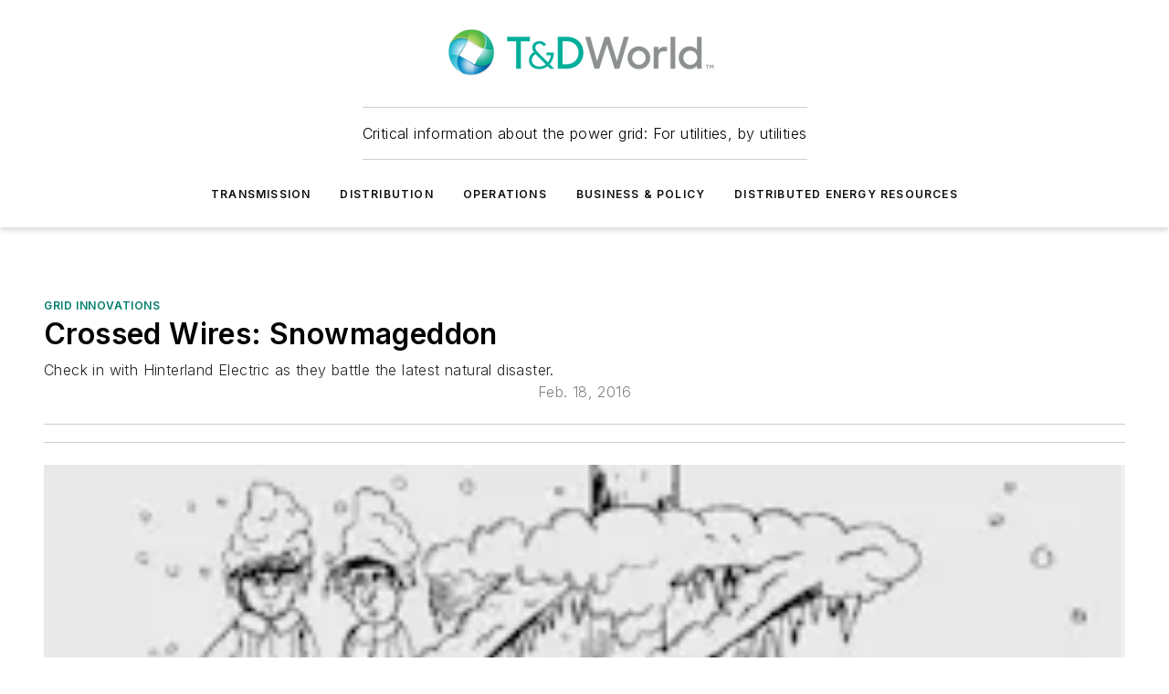

--- FILE ---
content_type: text/html;charset=utf-8
request_url: https://www.tdworld.com/grid-innovations/article/20966167/crossed-wires-snowmageddon
body_size: 58466
content:
<!DOCTYPE html><html  lang="en"><head><meta charset="utf-8"><meta name="viewport" content="width=device-width, initial-scale=1, shrink-to-fit=no"><script type="text/javascript" src="/ruxitagentjs_ICA7NVfqrux_10327251022105625.js" data-dtconfig="rid=RID_-935744998|rpid=1170784244|domain=tdworld.com|reportUrl=/rb_bf25051xng|app=ea7c4b59f27d43eb|cuc=ll64881i|owasp=1|mel=100000|expw=1|featureHash=ICA7NVfqrux|dpvc=1|lastModification=1765214479370|tp=500,50,0|rdnt=1|uxrgce=1|srbbv=2|agentUri=/ruxitagentjs_ICA7NVfqrux_10327251022105625.js"></script><script type="importmap">{"imports":{"#entry":"/_nuxt/CxR92tmI.js"}}</script><title>Crossed Wires: Snowmageddon | TD World</title><link href="https://fonts.gstatic.com" rel="preconnect"><link href="https://cdn.cookielaw.org" rel="preconnect"><link href="https://gemenon.graphql.aspire-ebm.com" rel="preconnect"><style type="text/css">
            :root {
              --spacing-unit: 6px;
--spacing: 48px;
--color-line: #CDCDCD;
--color-primary-main: #007d6a;
--color-primary-container: #00f2cd;
--color-on-primary-container: #006254;
--color-secondary-main: #8C9190;
--color-secondary-container: #f5f5f5;
--color-on-secondary-container: #232424;
--color-black: #0d0d0d;
--color-white: #ffffff;
--color-grey: #b2c3ce;
--color-light-grey: #e0e0e0;
--primary-font-family: Inter;
--site-max-width: 1300px;
            }
          </style><style>@media (max-width:760px){.mobile-hidden{display:none!important}}.admin-layout a{color:#3867a6}.admin-layout .vs__dropdown-toggle{background:#fff;border:1px solid #9da4b0}.ebm-layout{overflow-anchor:none;width:100%}</style><style>@media (max-width:760px){.mobile-hidden[data-v-45fa8452]{display:none!important}}.admin-layout a[data-v-45fa8452]{color:#3867a6}.admin-layout .vs__dropdown-toggle[data-v-45fa8452]{background:#fff;border:1px solid #9da4b0}.ebm-page[data-v-45fa8452]{display:flex;flex-direction:column;font-family:Arial}.ebm-page .hasToolbar[data-v-45fa8452]{max-width:calc(100% - 49px)}.ebm-page__layout[data-v-45fa8452]{z-index:2}.ebm-page__layout[data-v-45fa8452],.ebm-page__page[data-v-45fa8452]{flex:1;pointer-events:none;position:relative}.ebm-page__page[data-v-45fa8452]{display:flex;flex-direction:column;z-index:1}.ebm-page__main[data-v-45fa8452]{flex:1;margin:auto;width:100%}.ebm-page__content[data-v-45fa8452]{padding:0;pointer-events:all}@media (min-width:600px){.ebm-page__content[data-v-45fa8452]{padding:"0 10px"}}.ebm-page__reskin-background[data-v-45fa8452]{background-position:top;background-repeat:no-repeat;background-size:cover;height:100%;left:0;overflow:hidden;position:fixed;top:0;width:100%;z-index:0}.ebm-page__reskin-ad[data-v-45fa8452]{padding:1.5rem 0;position:relative;text-align:center;z-index:1}.ebm-page__siteskin-ad[data-v-45fa8452]{margin-top:24px;pointer-events:all;position:fixed;transition:all 125ms;z-index:100}.ebm-page__siteskin-ad__left[data-v-45fa8452]{right:50%}@media (max-width:1636px){.ebm-page__siteskin-ad__left[data-v-45fa8452]{display:none}}.ebm-page__siteskin-ad__right[data-v-45fa8452]{left:50%}@media (max-width:1636px){.ebm-page__siteskin-ad__right[data-v-45fa8452]{display:none}}.ebm-page .ebm-page__primary[data-v-45fa8452]{margin-top:0}.ebm-page .page-content-wrapper[data-v-45fa8452]{margin:auto;width:100%}.ebm-page .load-more[data-v-45fa8452]{padding:10px 0;pointer-events:all;text-align:center;width:100%}.ebm-page .load-more[data-v-45fa8452]>*{margin:auto;padding:0 5px}.ebm-page .load-more .label[data-v-45fa8452]{display:flex;flex-direction:row}.ebm-page .load-more .label[data-v-45fa8452]>*{margin:0 5px}.ebm-page .footer[data-v-45fa8452]{position:relative}.ebm-page .ebm-page__primary[data-v-45fa8452]{margin-top:calc(var(--spacing)/2)}.ebm-page .ebm-page__content[data-v-45fa8452]{display:flex;flex-direction:column;gap:var(--spacing);margin:0!important}.ebm-page .ebm-page__content[data-v-45fa8452]>*{position:relative}.ebm-page .ebm-page__content[data-v-45fa8452]>:after{background-color:var(--color-line);bottom:auto;bottom:calc(var(--spacing)*-.5*1);content:"";height:1px;left:0;position:absolute;right:0}.ebm-page .ebm-page__content[data-v-45fa8452]>:last-child:after{display:none}.ebm-page .page-content-wrapper[data-v-45fa8452]{display:flex;flex-direction:column;gap:var(--spacing);max-width:var(--site-max-width);padding:0 calc(var(--spacing)/2)}@media (min-width:800px){.ebm-page .page-content-wrapper[data-v-45fa8452]{padding:0 var(--spacing)}}.ebm-page .page-content-wrapper[data-v-45fa8452]>*{position:relative}.ebm-page .page-content-wrapper[data-v-45fa8452]>:after{background-color:var(--color-line);bottom:auto;bottom:calc(var(--spacing)*-.5*1);content:"";height:1px;left:0;position:absolute;right:0}.ebm-page .page-content-wrapper[data-v-45fa8452]>:last-child:after{display:none}.ebm-page .load-more[data-v-45fa8452]{padding:0}.ebm-page .secondary-pages .page-content-wrapper[data-v-45fa8452],.ebm-page.full-width .page-content-wrapper[data-v-45fa8452]{max-width:100%!important;padding:0!important}.ebm-page .secondary-pages .ebm-page__primary[data-v-45fa8452],.ebm-page.full-width .ebm-page__primary[data-v-45fa8452]{margin-top:0!important}@media print{.ebm-page__page[data-v-45fa8452]{display:block}}</style><style>@media (max-width:760px){.mobile-hidden[data-v-06639cce]{display:none!important}}.admin-layout a[data-v-06639cce]{color:#3867a6}.admin-layout .vs__dropdown-toggle[data-v-06639cce]{background:#fff;border:1px solid #9da4b0}#header-leaderboard-ad[data-v-06639cce]{align-items:center;display:flex;justify-content:center;padding:1rem}</style><style>html{scroll-padding-top:calc(var(--header-height) + 16px)}</style><style>@media (max-width:760px){.mobile-hidden[data-v-b96d99b2]{display:none!important}}.admin-layout a[data-v-b96d99b2]{color:#3867a6}.admin-layout .vs__dropdown-toggle[data-v-b96d99b2]{background:#fff;border:1px solid #9da4b0}header[data-v-b96d99b2]{bottom:0;margin:auto;position:sticky;top:0;transition:top .5s cubic-bezier(.645,.045,.355,1);z-index:50}header .reskin-ad[data-v-b96d99b2]{padding:1.5rem 0;text-align:center}.navbar[data-v-b96d99b2]{background-color:#fff;box-shadow:0 3px 6px #00000029;left:0;opacity:1;padding-bottom:2rem;padding-top:2rem;right:0}.navbar .content[data-v-b96d99b2]{margin:auto;max-width:var(--site-max-width);padding:0 calc(var(--spacing)/2)}@media (min-width:800px){.navbar .content[data-v-b96d99b2]{padding:0 var(--spacing)}}.top-navbar[data-v-b96d99b2]{align-items:center;display:flex;justify-content:space-between}@media (max-width:900px){.logo[data-v-b96d99b2]{flex-grow:1}.logo img[data-v-b96d99b2]{max-width:180px}}@media (max-width:450px){.logo img[data-v-b96d99b2]{max-width:140px}}@media (max-width:370px){.logo img[data-v-b96d99b2]{max-width:120px}}@media (max-width:350px){.logo img[data-v-b96d99b2]{max-width:100px}}.bottom-navbar[data-v-b96d99b2]{max-height:100px;overflow:visible;transition:all .15s cubic-bezier(.86,0,.07,1)}.bottom-navbar.hidden[data-v-b96d99b2]{max-height:0;overflow:hidden;transform:scale(0)}.actions[data-v-b96d99b2]{align-items:center;-moz-column-gap:.5rem;column-gap:.5rem;display:flex;flex-basis:0;flex-grow:1}@media (max-width:900px){.actions[data-v-b96d99b2]{flex-basis:auto;flex-grow:0}}.actions.left[data-v-b96d99b2]{justify-content:left}.actions.right[data-v-b96d99b2]{-moz-column-gap:0;column-gap:0;justify-content:right}.actions .login-container[data-v-b96d99b2]{display:flex;gap:16px}@media (max-width:900px){.actions .login-container[data-v-b96d99b2]{gap:8px}}@media (max-width:450px){.actions .login-container[data-v-b96d99b2]{gap:4px}}@media (max-width:900px){.search-icon[data-v-b96d99b2]{display:none}}.cta[data-v-b96d99b2]{border-bottom:1px solid var(--color-line);border-top:1px solid var(--color-line);margin:1.5rem auto auto;width:-moz-fit-content;width:fit-content}@media (max-width:900px){.cta[data-v-b96d99b2]{display:none}}.sub-menu[data-v-b96d99b2]{align-items:center;display:flex;justify-content:center;list-style:none;margin-top:1.5rem;padding:0;white-space:nowrap}@media (max-width:1000px){.sub-menu[data-v-b96d99b2]{display:none}}.sub-menu-item[data-v-b96d99b2]{margin-left:1rem;margin-right:1rem}.menu-item[data-v-b96d99b2],.sub-menu-link[data-v-b96d99b2]{color:var(--color-black);font-size:.75rem;font-weight:600;letter-spacing:.1em;text-transform:uppercase}.popover-menu[data-v-b96d99b2]{align-items:flex-start;background-color:#fff;box-shadow:0 3px 6px #00000029;display:flex;flex-direction:column;justify-content:left;padding:1.5rem;text-align:left;width:200px}.popover-menu .menu-item[data-v-b96d99b2]{align-items:center;display:flex;margin-bottom:1rem}.popover-menu .menu-item .icon[data-v-b96d99b2]{margin-right:1rem}</style><style>@media (max-width:760px){.mobile-hidden{display:none!important}}.admin-layout a{color:#3867a6}.admin-layout .vs__dropdown-toggle{background:#fff;border:1px solid #9da4b0}.ebm-icon{cursor:pointer}.ebm-icon .tooltip-wrapper{display:block}.ebm-icon.disabled{cursor:not-allowed}.ebm-icon.arrowUp{margin-top:3px}.ebm-icon.arrowDown{margin-top:-5px;transform:rotate(180deg)}.ebm-icon.loading{animation-duration:2s;animation-iteration-count:infinite;animation-name:spin;animation-timing-function:linear}.ebm-icon.label{align-items:center;display:flex;flex-direction:column;font-size:.8em;justify-content:center;padding:0 5px}@keyframes spin{0%{transform:rotate(0)}to{transform:rotate(1turn)}}.ebm-icon .icon,.ebm-icon svg{display:block}</style><style>@media (max-width:760px){.mobile-hidden{display:none!important}}.admin-layout a{color:#3867a6}.admin-layout .vs__dropdown-toggle{background:#fff;border:1px solid #9da4b0}.ebm-mega-menu{background-color:var(--color-black);color:#fff;container-type:inline-size;display:none;height:100%;left:0;opacity:0;overflow:auto;position:fixed;text-align:center;top:0;transition-behavior:allow-discrete;transition-duration:.3s;transition-property:overlay display opacity;width:100%}.ebm-mega-menu.cms-user-logged-in{left:49px;width:calc(100% - 49px)}.ebm-mega-menu.open{display:block;opacity:1}@starting-style{.ebm-mega-menu.open{opacity:0}}@container (max-width: 750px){.ebm-mega-menu .mega-menu-header{display:flex}}.ebm-mega-menu .mega-menu-header .icon{margin-left:30px;margin-top:40px;width:24px}.ebm-mega-menu .mega-menu-header .logo{height:35px;max-width:100%}@container (min-width: 750px){.ebm-mega-menu .mega-menu-header .logo{height:50px;margin-bottom:30px}}@container (max-width: 750px){.ebm-mega-menu .mega-menu-header .logo{margin-top:20px}.ebm-mega-menu .mega-menu-header .logo img{height:auto;margin-left:5px;max-width:140px}}.ebm-mega-menu .mega-menu-container{margin:auto}@container (min-width: 750px){.ebm-mega-menu .mega-menu-container{max-width:850px;width:100%}}.ebm-mega-menu .mega-menu-container .search-field{padding-bottom:50px}@container (max-width: 900px){.ebm-mega-menu .mega-menu-container .search-field{margin-left:calc(var(--spacing)/2);margin-right:calc(var(--spacing)/2)}}.ebm-mega-menu .mega-menu-container .nav-links{display:grid;gap:calc(var(--spacing)/2);grid-template-columns:1fr;position:relative}.ebm-mega-menu .mega-menu-container .nav-links:after{background-color:var(--color-line);bottom:auto;bottom:calc(var(--spacing)*-.5*1);content:"";height:1px;left:0;position:absolute;right:0}.ebm-mega-menu .mega-menu-container .nav-links:last-child:after{display:none}@container (max-width: 900px){.ebm-mega-menu .mega-menu-container .nav-links{margin-left:calc(var(--spacing)/2);margin-right:calc(var(--spacing)/2)}}@container (min-width: 750px){.ebm-mega-menu .mega-menu-container .nav-links{gap:calc(var(--spacing)*2);grid-template-columns:1fr 1fr 1fr;padding-bottom:var(--spacing)}}.ebm-mega-menu .mega-menu-container .nav-links .section{display:flex;flex-direction:column;font-weight:400;list-style:none;text-align:center}@container (max-width: 750px){.ebm-mega-menu .mega-menu-container .nav-links .section{gap:5px;padding-top:30px;position:relative}.ebm-mega-menu .mega-menu-container .nav-links .section:after{background-color:var(--color-line);bottom:auto;bottom:calc(var(--spacing)*-.5*1);content:"";height:1px;left:0;position:absolute;right:0}.ebm-mega-menu .mega-menu-container .nav-links .section:last-child:after{display:none}.ebm-mega-menu .mega-menu-container .nav-links .section:first-child{padding-top:15px}}@container (min-width: 750px){.ebm-mega-menu .mega-menu-container .nav-links .section{border-bottom:none;font-size:1.25rem;gap:16px;position:relative;text-align:left}.ebm-mega-menu .mega-menu-container .nav-links .section:after{background-color:var(--color-line);bottom:0;content:"";height:100%;left:auto;position:absolute;right:calc(var(--spacing)*-.5*2);top:0;width:1px}.ebm-mega-menu .mega-menu-container .nav-links .section:last-child:after{display:none}}.ebm-mega-menu .mega-menu-container .nav-links .section a{color:#fff}.ebm-mega-menu .mega-menu-container .nav-links .section .title{font-size:.75rem;font-weight:400;text-transform:uppercase}.ebm-mega-menu .mega-menu-container .affiliate-links{display:flex;justify-content:center;margin-top:var(--spacing);padding:calc(var(--spacing)*.5);position:relative}.ebm-mega-menu .mega-menu-container .affiliate-links:after{background-color:var(--color-line);bottom:auto;bottom:calc(var(--spacing)*-.5*1);content:"";height:1px;left:0;position:absolute;right:0}.ebm-mega-menu .mega-menu-container .affiliate-links:last-child:after{display:none}.ebm-mega-menu .mega-menu-container .affiliate-links .ebm-affiliated-brands-direction{flex-direction:column;gap:calc(var(--spacing)*.5)}.ebm-mega-menu .mega-menu-container .social-links{align-items:center;display:flex;flex-direction:column;font-size:.75rem;justify-content:center;margin-top:var(--spacing);padding:calc(var(--spacing)*.5);text-transform:uppercase}.ebm-mega-menu .mega-menu-container .social-links .socials{gap:16px;margin:16px 16px 24px}</style><style>@media (max-width:760px){.mobile-hidden{display:none!important}}.admin-layout a{color:#3867a6}.admin-layout .vs__dropdown-toggle{background:#fff;border:1px solid #9da4b0}.ebm-search-field{container-type:inline-size;position:relative}.ebm-search-field .input{padding:10px 0;position:relative;width:100%}.ebm-search-field .input .icon{bottom:0;height:24px;margin:auto;position:absolute;right:.5rem;top:0}.ebm-search-field .input .clear-icon{bottom:0;height:24px;margin:auto;position:absolute;right:2.5rem;top:0}.ebm-search-field .input input{background-color:var(--c4e26338);border:1px solid var(--7798abdd);border-radius:5px;color:var(--0c12ecfc);font-size:1em;padding:1rem 8px 1rem 20px;width:100%}.ebm-search-field .sponsor-container{align-items:center;display:flex;font-size:.5rem;gap:5px;height:24px;margin:auto;position:absolute;right:10%;top:20%}@container (max-width: 750px){.ebm-search-field .sponsor-container{justify-content:flex-end;padding:10px 15px 0 0;position:static}}.ebm-search-field input[type=search]::-webkit-search-cancel-button,.ebm-search-field input[type=search]::-webkit-search-decoration{-webkit-appearance:none;appearance:none}</style><style>@media (max-width:760px){.mobile-hidden[data-v-3823c912]{display:none!important}}.admin-layout a[data-v-3823c912]{color:#3867a6}.admin-layout .vs__dropdown-toggle[data-v-3823c912]{background:#fff;border:1px solid #9da4b0}.ebm-affiliated-brands[data-v-3823c912]{display:flex;flex-direction:row;font-size:.75rem}.ebm-affiliated-brands__label[data-v-3823c912]{display:block;padding:0 calc(var(--spacing)/2)}.ebm-affiliated-brands__links[data-v-3823c912]{display:flex;flex-direction:row;flex-wrap:wrap;justify-content:center}.ebm-affiliated-brands__links>div[data-v-3823c912]{padding:0 calc(var(--spacing)/4)}.ebm-affiliated-brands__links>div a[data-v-3823c912]{color:var(--link-color);font-weight:600}</style><style>@media (max-width:760px){.mobile-hidden[data-v-8e92f456]{display:none!important}}.admin-layout a[data-v-8e92f456]{color:#3867a6}.admin-layout .vs__dropdown-toggle[data-v-8e92f456]{background:#fff;border:1px solid #9da4b0}.ebm-socials[data-v-8e92f456]{display:flex;flex-wrap:wrap}.ebm-socials__icon[data-v-8e92f456]{cursor:pointer;margin-right:7px;text-decoration:none}.ebm-socials .text[data-v-8e92f456]{height:0;overflow:hidden;text-indent:-9999px}</style><style>@media (max-width:760px){.mobile-hidden{display:none!important}}.admin-layout a{color:#3867a6}.admin-layout .vs__dropdown-toggle{background:#fff;border:1px solid #9da4b0}.ebm-ad-target__outer{display:flex;height:auto;justify-content:center;max-width:100%;width:100%}.ebm-ad-target__inner{align-items:center;display:flex}.ebm-ad-target img{max-width:100%}.ebm-ad-target iframe{box-shadow:0 .125rem .25rem #00000013}</style><style>@media (max-width:760px){.mobile-hidden[data-v-4c12f864]{display:none!important}}.admin-layout a[data-v-4c12f864]{color:#3867a6}.admin-layout .vs__dropdown-toggle[data-v-4c12f864]{background:#fff;border:1px solid #9da4b0}#sticky-bottom-ad[data-v-4c12f864]{align-items:center;background:#000000bf;display:flex;justify-content:center;left:0;padding:8px;position:fixed;right:0;z-index:999}#sticky-bottom-ad .close-button[data-v-4c12f864]{background:none;border:0;color:#fff;cursor:pointer;font-weight:900;margin:8px;position:absolute;right:0;top:0}.slide-up-enter[data-v-4c12f864],.slide-up-leave-to[data-v-4c12f864]{opacity:0;transform:translateY(200px)}.slide-up-enter-active[data-v-4c12f864]{transition:all .25s ease-out}.slide-up-leave-active[data-v-4c12f864]{transition:all .25s ease-in}</style><style>@media (max-width:760px){.mobile-hidden[data-v-0622f0e1]{display:none!important}}.admin-layout a[data-v-0622f0e1]{color:#3867a6}.admin-layout .vs__dropdown-toggle[data-v-0622f0e1]{background:#fff;border:1px solid #9da4b0}.grid[data-v-0622f0e1]{container-type:inline-size;margin:auto}.grid .grid-row[data-v-0622f0e1]{position:relative}.grid .grid-row[data-v-0622f0e1]:after{background-color:var(--color-line);bottom:auto;bottom:calc(var(--spacing)*-.5*1);content:"";height:1px;left:0;position:absolute;right:0}.grid .grid-row.hide-bottom-border[data-v-0622f0e1]:after,.grid .grid-row[data-v-0622f0e1]:last-child:after{display:none}@container (width >= 750px){.grid .grid-row.mobile-only[data-v-0622f0e1]{display:none}}@container (width < 750px){.grid .grid-row.exclude-mobile[data-v-0622f0e1]{display:none}}</style><style>@media (max-width:760px){.mobile-hidden[data-v-840eddae]{display:none!important}}.admin-layout a[data-v-840eddae]{color:#3867a6}.admin-layout .vs__dropdown-toggle[data-v-840eddae]{background:#fff;border:1px solid #9da4b0}.web-row[data-v-840eddae]{container-type:inline-size}.web-row .row[data-v-840eddae]{--col-size:calc(50% - var(--spacing)*1/2);display:grid;padding-bottom:0ver;padding-top:0;width:100%}@media (min-width:750px){.web-row .row[data-v-840eddae]{padding-left:0;padding-right:0}}@media (min-width:500px){.web-row .row.restricted[data-v-840eddae]{margin:auto;max-width:66%}}.web-row .row .column-wrapper[data-v-840eddae]{display:flex;order:0;width:100%}.web-row .row.largest_first.layout1_2 .column-wrapper[data-v-840eddae]:nth-child(2),.web-row .row.largest_first.layout1_2_1 .column-wrapper[data-v-840eddae]:nth-child(2),.web-row .row.largest_first.layout1_3 .column-wrapper[data-v-840eddae]:nth-child(2){order:-1}@container (min-width: 750px){.web-row .row.layout1_1[data-v-840eddae]{display:grid;grid-template-columns:minmax(0,1fr) minmax(0,1fr)}.web-row .row.layout1_1 .column-wrapper[data-v-840eddae]{position:relative}.web-row .row.layout1_1 .column-wrapper[data-v-840eddae]:after{background-color:var(--color-line);bottom:0;content:"";height:100%;left:auto;position:absolute;right:calc(var(--spacing)*-.5*1);top:0;width:1px}.web-row .row.layout1_1 .column-wrapper[data-v-840eddae]:last-child:after{display:none}.web-row .row.layout1_2[data-v-840eddae]{display:grid;grid-template-columns:minmax(0,var(--col-size)) minmax(0,var(--col-size))}.web-row .row.layout1_2 .column-wrapper[data-v-840eddae]{position:relative}.web-row .row.layout1_2 .column-wrapper[data-v-840eddae]:after{background-color:var(--color-line);bottom:0;content:"";height:100%;left:auto;position:absolute;right:calc(var(--spacing)*-.5*1);top:0;width:1px}.web-row .row.layout1_2 .column-wrapper[data-v-840eddae]:last-child:after{display:none}.web-row .row.layout1_2 .column-wrapper[data-v-840eddae]:nth-child(2){order:0!important}}@container (min-width: 1050px){.web-row .row.layout1_2[data-v-840eddae]{--col-size:calc(33.33333% - var(--spacing)*2/3);grid-template-columns:var(--col-size) calc(var(--col-size)*2 + var(--spacing))}}@container (min-width: 750px){.web-row .row.layout2_1[data-v-840eddae]{display:grid;grid-template-columns:minmax(0,var(--col-size)) minmax(0,var(--col-size))}.web-row .row.layout2_1 .column-wrapper[data-v-840eddae]{position:relative}.web-row .row.layout2_1 .column-wrapper[data-v-840eddae]:after{background-color:var(--color-line);bottom:0;content:"";height:100%;left:auto;position:absolute;right:calc(var(--spacing)*-.5*1);top:0;width:1px}.web-row .row.layout2_1 .column-wrapper[data-v-840eddae]:last-child:after{display:none}}@container (min-width: 1050px){.web-row .row.layout2_1[data-v-840eddae]{--col-size:calc(33.33333% - var(--spacing)*2/3);grid-template-columns:calc(var(--col-size)*2 + var(--spacing)) var(--col-size)}}@container (min-width: 1100px){.web-row .row.layout1_1_1[data-v-840eddae]{--col-size:calc(33.33333% - var(--spacing)*2/3);display:grid;grid-template-columns:minmax(0,var(--col-size)) minmax(0,var(--col-size)) minmax(0,var(--col-size))}.web-row .row.layout1_1_1 .column-wrapper[data-v-840eddae]{position:relative}.web-row .row.layout1_1_1 .column-wrapper[data-v-840eddae]:after{background-color:var(--color-line);bottom:0;content:"";height:100%;left:auto;position:absolute;right:calc(var(--spacing)*-.5*1);top:0;width:1px}.web-row .row.layout1_1_1 .column-wrapper[data-v-840eddae]:last-child:after{display:none}}</style><style>@media (max-width:760px){.mobile-hidden{display:none!important}}.admin-layout a{color:#3867a6}.admin-layout .vs__dropdown-toggle{background:#fff;border:1px solid #9da4b0}.web-grid-title{align-items:center;container-type:inline-size;font-family:var(--primary-font-family);margin-bottom:calc(var(--spacing)/2);max-width:100%;width:100%}.web-grid-title .title{display:flex;flex:1 0 auto;font-size:1.9rem;font-weight:600;gap:var(--spacing-unit);letter-spacing:-.01em;line-height:40px;max-width:100%;overflow:hidden;text-overflow:ellipsis}.web-grid-title .title .grid-title-image-icon{height:23px;margin-top:8px}.web-grid-title.has-link .title{max-width:calc(100% - 100px)}.web-grid-title .divider{background-color:var(--color-line);height:1px;width:100%}.web-grid-title .view-more{color:var(--color-primary-main);cursor:primary;flex:0 1 auto;font-size:.75rem;font-weight:600;letter-spacing:.05em;line-height:18px;text-transform:uppercase;white-space:nowrap}@container (max-width: 500px){.web-grid-title .view-more{display:none}}.web-grid-title.primary{display:flex;gap:5px}.web-grid-title.primary .topbar,.web-grid-title.secondary .divider,.web-grid-title.secondary .view-more{display:none}.web-grid-title.secondary .topbar{background-color:var(--color-primary-main);height:8px;margin-bottom:calc(var(--spacing)/3);width:80px}</style><style>@media (max-width:760px){.mobile-hidden[data-v-2e2a3563]{display:none!important}}.admin-layout a[data-v-2e2a3563]{color:#3867a6}.admin-layout .vs__dropdown-toggle[data-v-2e2a3563]{background:#fff;border:1px solid #9da4b0}.column[data-v-2e2a3563]{align-items:stretch;display:flex;flex-wrap:wrap;height:100%;position:relative}.column[data-v-2e2a3563],.column .standard-blocks[data-v-2e2a3563],.column .sticky-blocks[data-v-2e2a3563]{width:100%}.column.block-align-center[data-v-2e2a3563]{align-items:center;justify-content:center}.column.block-align-top[data-v-2e2a3563]{align-items:top;flex-direction:column}.column.block-align-sticky[data-v-2e2a3563]{align-items:start;display:block;justify-content:center}.column.block-align-equalize[data-v-2e2a3563]{align-items:stretch}.column .sticky-blocks.has-standard[data-v-2e2a3563]{margin-top:var(--spacing)}.column .block-wrapper[data-v-2e2a3563]{max-width:100%;position:relative}.column .block-wrapper[data-v-2e2a3563]:after{background-color:var(--color-line);bottom:auto;bottom:calc(var(--spacing)*-.5*1);content:"";height:1px;left:0;position:absolute;right:0}.column .block-wrapper.hide-bottom-border[data-v-2e2a3563]:after,.column .block-wrapper[data-v-2e2a3563]:last-child:after,.column .standard-blocks:not(.has-sticky) .block-wrapper[data-v-2e2a3563]:last-child:after,.column .sticky-blocks .block-wrapper[data-v-2e2a3563]:last-child:after{display:none}@media print{.column[data-v-2e2a3563]{height:auto}}</style><style>@media (max-width:760px){.mobile-hidden[data-v-a4efc542]{display:none!important}}.admin-layout a[data-v-a4efc542]{color:#3867a6}.admin-layout .vs__dropdown-toggle[data-v-a4efc542]{background:#fff;border:1px solid #9da4b0}.block[data-v-a4efc542]{display:flex;flex-direction:column;overflow:visible;width:100%}.block .block-title[data-v-a4efc542]{margin-bottom:calc(var(--spacing)/2)}.block .above-cta[data-v-a4efc542]{height:100%}.block .title[data-v-a4efc542]{font-size:1rem;line-height:1rem;text-transform:uppercase}.block .title a[data-v-a4efc542]{color:inherit;text-decoration:none}.block .title a[data-v-a4efc542]:hover{text-decoration:underline}.block .title template[data-v-a4efc542]{display:inline-block}.block .content[data-v-a4efc542]{display:flex;width:100%}.block .cta[data-v-a4efc542]{align-items:center;display:flex;flex-direction:column;font-size:1rem;gap:calc(var(--spacing)/2);justify-content:space-between}@container (width > 500px){.block .cta[data-v-a4efc542]{flex-direction:row}}</style><style>@media (max-width:760px){.mobile-hidden[data-v-3dec0756]{display:none!important}}.admin-layout a[data-v-3dec0756]{color:#3867a6}.admin-layout .vs__dropdown-toggle[data-v-3dec0756]{background:#fff;border:1px solid #9da4b0}.ebm-button-wrapper[data-v-3dec0756]{display:inline-block}.ebm-button-wrapper .ebm-button[data-v-3dec0756]{border:1px solid;border-radius:.1rem;cursor:pointer;display:block;font-weight:600;outline:none;text-transform:uppercase;width:100%}.ebm-button-wrapper .ebm-button .content[data-v-3dec0756]{align-items:center;display:flex;gap:var(--spacing-unit);justify-content:center}.ebm-button-wrapper .ebm-button .content.icon-right[data-v-3dec0756]{flex-direction:row-reverse}.ebm-button-wrapper .ebm-button[data-v-3dec0756]:focus,.ebm-button-wrapper .ebm-button[data-v-3dec0756]:hover{box-shadow:0 0 .1rem #3e5d8580;filter:contrast(125%)}.ebm-button-wrapper .ebm-button[data-v-3dec0756]:active{box-shadow:0 0 .3rem #1c417280}.ebm-button-wrapper .ebm-button[data-v-3dec0756]:active:after{height:200px;width:200px}.ebm-button-wrapper .ebm-button--small[data-v-3dec0756]{font-size:.75rem;padding:.2rem .4rem}.ebm-button-wrapper .ebm-button--medium[data-v-3dec0756]{font-size:.75rem;padding:.3rem .6rem}.ebm-button-wrapper .ebm-button--large[data-v-3dec0756]{font-size:.75rem;line-height:1.25rem;padding:.5rem 1rem}@media (max-width:450px){.ebm-button-wrapper .ebm-button--large[data-v-3dec0756]{padding:.5rem}}.ebm-button-wrapper .ebm-button--fullWidth[data-v-3dec0756]{font-size:1.15rem;margin:0 auto;padding:.5rem 1rem;width:100%}.ebm-button-wrapper.primary .ebm-button[data-v-3dec0756],.ebm-button-wrapper.solid .ebm-button[data-v-3dec0756]{background-color:var(--button-accent-color);border-color:var(--button-accent-color);color:var(--button-text-color)}.ebm-button-wrapper.primary .ebm-button[data-v-3dec0756]:hover,.ebm-button-wrapper.solid .ebm-button[data-v-3dec0756]:hover{text-decoration:underline}.ebm-button-wrapper.hollow .ebm-button[data-v-3dec0756]{background-color:transparent;background-color:#fff;border:1px solid var(--button-accent-color);color:var(--button-accent-color)}.ebm-button-wrapper.hollow .ebm-button[data-v-3dec0756]:hover{text-decoration:underline}.ebm-button-wrapper.borderless .ebm-button[data-v-3dec0756]{background-color:transparent;border-color:transparent;color:var(--button-accent-color)}.ebm-button-wrapper.borderless .ebm-button[data-v-3dec0756]:hover{background-color:var(--button-accent-color);color:#fff;text-decoration:underline}.ebm-button-wrapper .ebm-button[data-v-3dec0756]{transition:all .15s ease-in-out}</style><style>@media (max-width:760px){.mobile-hidden{display:none!important}}.admin-layout a{color:#3867a6}.admin-layout .vs__dropdown-toggle{background:#fff;border:1px solid #9da4b0}.web-footer-new{display:flex;font-size:1rem;font-weight:400;justify-content:center;padding-bottom:calc(var(--spacing)/2);pointer-events:all;width:100%}.web-footer-new a{color:var(--link-color)}.web-footer-new .container{display:flex;justify-content:center;width:100%}.web-footer-new .container .container-wrapper{display:flex;flex-direction:column;gap:var(--spacing);width:100%}@media (min-width:800px){.web-footer-new .container{flex-direction:row}}.web-footer-new .container .row{position:relative;width:100%}.web-footer-new .container .row:after{background-color:var(--color-line);bottom:auto;bottom:calc(var(--spacing)*-.5*1);content:"";height:1px;left:0;position:absolute;right:0}.web-footer-new .container .row:last-child:after{display:none}.web-footer-new .container .row.full-width{justify-items:center}.web-footer-new .container .column-wrapper{display:grid;gap:var(--spacing);grid-template-columns:1fr}.web-footer-new .container .column-wrapper.full-width{max-width:var(--site-max-width)!important;padding:0 calc(var(--spacing)*1.5);width:100%}.web-footer-new .container .column-wrapper .col{align-items:center;display:flex;flex-direction:column;gap:calc(var(--spacing)/4);justify-content:center;margin:0 auto;max-width:80%;position:relative;text-align:center}.web-footer-new .container .column-wrapper .col:after{background-color:var(--color-line);bottom:auto;bottom:calc(var(--spacing)*-.5*1);content:"";height:1px;left:0;position:absolute;right:0}.web-footer-new .container .column-wrapper .col:last-child:after{display:none}.web-footer-new .container .column-wrapper .col.valign-middle{align-self:center}@media (min-width:800px){.web-footer-new .container .column-wrapper{align-items:start;gap:var(--spacing)}.web-footer-new .container .column-wrapper.cols1_1_1{grid-template-columns:1fr 1fr 1fr}.web-footer-new .container .column-wrapper.cols1_1{grid-template-columns:1fr 1fr}.web-footer-new .container .column-wrapper .col{align-items:start;max-width:100%;position:relative;text-align:left}.web-footer-new .container .column-wrapper .col:after{background-color:var(--color-line);bottom:0;content:"";height:100%;left:auto;position:absolute;right:calc(var(--spacing)*-.5*1);top:0;width:1px}.web-footer-new .container .column-wrapper .col:last-child:after{display:none}}.web-footer-new .corporatelogo{align-self:center;filter:brightness(0);height:auto;margin-right:var(--spacing-unit);width:100px}.web-footer-new .menu-copyright{align-items:center;display:flex;flex-direction:column;gap:calc(var(--spacing)/2)}.web-footer-new .menu-copyright.full-width{max-width:var(--site-max-width);padding:0 calc(var(--spacing)*1.5);width:100%}.web-footer-new .menu-copyright .links{display:flex;font-size:.75rem;gap:calc(var(--spacing)/4);list-style:none;margin:0;padding:0}.web-footer-new .menu-copyright .copyright{display:flex;flex-direction:row;flex-wrap:wrap;font-size:.8em;justify-content:center}@media (min-width:800px){.web-footer-new .menu-copyright{flex-direction:row;justify-content:space-between}}.web-footer-new .blocktitle{color:#000;font-size:1.1rem;font-weight:600;width:100%}.web-footer-new .web-affiliated-brands-direction{flex-direction:column}@media (min-width:800px){.web-footer-new .web-affiliated-brands-direction{flex-direction:row}}</style><style>@media (max-width:760px){.mobile-hidden{display:none!important}}.admin-layout a{color:#3867a6}.admin-layout .vs__dropdown-toggle{background:#fff;border:1px solid #9da4b0}.ebm-web-subscribe-wrapper{display:flex;flex-direction:column;height:100%;overflow:auto}.ebm-web-subscribe-content{height:100%;overflow:auto;padding:calc(var(--spacing)*.5) var(--spacing)}@container (max-width: 750px){.ebm-web-subscribe-content{padding-bottom:100%}}.ebm-web-subscribe-content .web-subscribe-header .web-subscribe-title{align-items:center;display:flex;gap:var(--spacing);justify-content:space-between;line-height:normal}.ebm-web-subscribe-content .web-subscribe-header .web-subscribe-title .close-button{align-items:center;cursor:pointer;display:flex;font-size:.75rem;font-weight:600;text-transform:uppercase}.ebm-web-subscribe-content .web-subscribe-header .web-subscribe-subtext{padding-bottom:var(--spacing)}.ebm-web-subscribe-content .web-subscribe-header .newsletter-items{display:grid;gap:10px;grid-template-columns:1fr 1fr}@container (max-width: 750px){.ebm-web-subscribe-content .web-subscribe-header .newsletter-items{grid-template-columns:1fr}}.ebm-web-subscribe-content .web-subscribe-header .newsletter-items .newsletter-item{border:1px solid var(--color-line);display:flex;flex-direction:row;flex-direction:column;gap:1rem;padding:1rem}.ebm-web-subscribe-content .web-subscribe-header .newsletter-items .newsletter-item .newsletter-title{display:flex;font-size:1.25rem;font-weight:600;justify-content:space-between;letter-spacing:-.01em;line-height:25px}.ebm-web-subscribe-content .web-subscribe-header .newsletter-items .newsletter-item .newsletter-description{font-size:1rem;font-weight:400;letter-spacing:.0125em;line-height:24px}.web-subscribe-footer{background-color:#fff;box-shadow:0 4px 16px #00000040;width:100%}.web-subscribe-footer .subscribe-footer-wrapper{padding:var(--spacing)!important}.web-subscribe-footer .subscribe-footer-wrapper .user-info-container{align-items:center;display:flex;justify-content:space-between;padding-bottom:calc(var(--spacing)*.5)}.web-subscribe-footer .subscribe-footer-wrapper .user-info-container .nl-user-info{align-items:center;display:flex;gap:10px}.web-subscribe-footer .subscribe-footer-wrapper .subscribe-login-container .nl-selected{font-size:1.25rem;font-weight:600;margin-bottom:10px}.web-subscribe-footer .subscribe-footer-wrapper .subscribe-login-container .form-fields-setup{display:flex;gap:calc(var(--spacing)*.125);padding-top:calc(var(--spacing)*.5)}@container (max-width: 1050px){.web-subscribe-footer .subscribe-footer-wrapper .subscribe-login-container .form-fields-setup{display:block}}.web-subscribe-footer .subscribe-footer-wrapper .subscribe-login-container .form-fields-setup .web-form-fields{z-index:100}.web-subscribe-footer .subscribe-footer-wrapper .subscribe-login-container .form-fields-setup .web-form-fields .field-label{font-size:.75rem}.web-subscribe-footer .subscribe-footer-wrapper .subscribe-login-container .form-fields-setup .form{display:flex;gap:calc(var(--spacing)*.125)}@container (max-width: 750px){.web-subscribe-footer .subscribe-footer-wrapper .subscribe-login-container .form-fields-setup .form{flex-direction:column;padding-bottom:calc(var(--spacing)*.5)}}.web-subscribe-footer .subscribe-footer-wrapper .subscribe-login-container .form-fields-setup .form .vs__dropdown-menu{max-height:8rem}@container (max-width: 750px){.web-subscribe-footer .subscribe-footer-wrapper .subscribe-login-container .form-fields-setup .form .vs__dropdown-menu{max-height:4rem}}.web-subscribe-footer .subscribe-footer-wrapper .subscribe-login-container .form-fields-setup .subscribe-button{margin-top:calc(var(--spacing)*.5);width:20%}@container (max-width: 1050px){.web-subscribe-footer .subscribe-footer-wrapper .subscribe-login-container .form-fields-setup .subscribe-button{width:100%}}.web-subscribe-footer .subscribe-footer-wrapper .subscribe-login-container .form-fields-setup .subscribe-button .ebm-button{height:3rem}.web-subscribe-footer .subscribe-footer-wrapper .subscribe-login-container .compliance-field{font-size:.75rem;line-height:18px;z-index:-1}.web-subscribe-footer .subscribe-footer-wrapper a{color:#000;text-decoration:underline}.web-subscribe-footer .subscribe-footer-wrapper .subscribe-consent{font-size:.75rem;letter-spacing:.025em;line-height:18px;padding:5px 0}.web-subscribe-footer .subscribe-footer-wrapper .account-check{padding-top:calc(var(--spacing)*.25)}</style><style>@media (max-width:760px){.mobile-hidden{display:none!important}}.admin-layout a{color:#3867a6}.admin-layout .vs__dropdown-toggle{background:#fff;border:1px solid #9da4b0}.ebm-web-pane{container-type:inline-size;height:100%;pointer-events:all;position:fixed;right:0;top:0;width:100%;z-index:100}.ebm-web-pane.hidden{pointer-events:none}.ebm-web-pane.hidden .web-pane-mask{opacity:0}.ebm-web-pane.hidden .contents{max-width:0}.ebm-web-pane .web-pane-mask{background-color:#000;display:table;height:100%;opacity:.8;padding:16px;transition:all .3s ease;width:100%}.ebm-web-pane .contents{background-color:#fff;bottom:0;max-width:1072px;position:absolute;right:0;top:0;transition:all .3s ease;width:100%}.ebm-web-pane .contents.cms-user-logged-in{width:calc(100% - 49px)}.ebm-web-pane .contents .close-icon{cursor:pointer;display:flex;justify-content:flex-end;margin:10px}</style><style>@media (max-width:760px){.mobile-hidden{display:none!important}}.admin-layout a{color:#3867a6}.admin-layout .vs__dropdown-toggle{background:#fff;border:1px solid #9da4b0}.gam-slot-builder{min-width:300px;width:100%}.gam-slot-builder iframe{max-width:100%;overflow:hidden}</style><style>@media (max-width:760px){.mobile-hidden{display:none!important}}.admin-layout a{color:#3867a6}.admin-layout .vs__dropdown-toggle{background:#fff;border:1px solid #9da4b0}.web-content-title-new{display:flex;flex-direction:column;gap:calc(var(--spacing));width:100%}.web-content-title-new>*{position:relative}.web-content-title-new>:after{background-color:var(--color-line);bottom:auto;bottom:calc(var(--spacing)*-.5*1);content:"";height:1px;left:0;position:absolute;right:0}.web-content-title-new>:last-child:after{display:none}.web-content-title-new .above-line{container-type:inline-size;display:flex;flex-direction:column;gap:calc(var(--spacing)/2)}.web-content-title-new .above-line .section-wrapper{display:flex;gap:calc(var(--spacing)/4)}.web-content-title-new .above-line .section-wrapper.center{margin-left:auto;margin-right:auto}.web-content-title-new .above-line .sponsored-label{color:var(--color-primary-main);font-size:.75rem;font-weight:600;letter-spacing:.05rem;text-transform:uppercase}.web-content-title-new .above-line .section{font-size:.75rem;font-weight:600;letter-spacing:.05em;text-transform:uppercase}.web-content-title-new .above-line .event-info{display:flex;flex-direction:column;font-size:.9rem;gap:calc(var(--spacing)/2)}.web-content-title-new .above-line .event-info .column{display:flex;flex-direction:column;font-size:.9rem;gap:calc(var(--spacing)/4);width:100%}.web-content-title-new .above-line .event-info .column .content{display:flex;gap:calc(var(--spacing)/4)}.web-content-title-new .above-line .event-info .column label{flex:0 0 80px;font-weight:600}.web-content-title-new .above-line .event-info>*{position:relative}.web-content-title-new .above-line .event-info>:after{background-color:var(--color-line);bottom:0;content:"";height:100%;left:auto;position:absolute;right:calc(var(--spacing)*-.5*1);top:0;width:1px}.web-content-title-new .above-line .event-info>:last-child:after{display:none}@container (min-width: 600px){.web-content-title-new .above-line .event-info{align-items:center;flex-direction:row;gap:calc(var(--spacing))}.web-content-title-new .above-line .event-info>*{position:relative}.web-content-title-new .above-line .event-info>:after{background-color:var(--color-line);bottom:0;content:"";height:100%;left:auto;position:absolute;right:calc(var(--spacing)*-.5*1);top:0;width:1px}.web-content-title-new .above-line .event-info>:last-child:after{display:none}.web-content-title-new .above-line .event-info .event-location{display:block}}.web-content-title-new .above-line .title-text{font-size:2rem;line-height:1.2}@container (width > 500px){.web-content-title-new .above-line .title-text{font-size:2.75rem}}.web-content-title-new .above-line .author-row{align-items:center;display:flex;flex-direction:column;gap:calc(var(--spacing)/3);justify-content:center}.web-content-title-new .above-line .author-row .all-authors{display:flex;gap:calc(var(--spacing)/3)}.web-content-title-new .above-line .author-row .date-read-time{align-items:center;display:flex;gap:calc(var(--spacing)/3)}.web-content-title-new .above-line .author-row .dot{align-items:center;grid-area:dot}.web-content-title-new .above-line .author-row .dot:after{background-color:#000;content:"";display:block;height:4px;width:4px}.web-content-title-new .above-line .author-row .dot.first{display:none}.web-content-title-new .above-line .author-row .date{grid-area:date}.web-content-title-new .above-line .author-row .read-time{grid-area:read-time}.web-content-title-new .above-line .author-row .date,.web-content-title-new .above-line .author-row .duration,.web-content-title-new .above-line .author-row .read-time{color:#000;opacity:.5}@container (width > 500px){.web-content-title-new .above-line .author-row{flex-direction:row}.web-content-title-new .above-line .author-row .dot.first{display:block}}@container (width > 700px){.web-content-title-new .above-line .author-row{justify-content:flex-start}}.web-content-title-new .above-line .teaser-text{color:#222;font-size:16px;padding-top:8px}@container (width > 500px){.web-content-title-new .above-line .teaser-text{font-size:17px}}@container (width > 700px){.web-content-title-new .above-line .teaser-text{font-size:18px}}@container (width > 1000px){.web-content-title-new .above-line .teaser-text{font-size:19px}}.web-content-title-new .above-line .podcast-series{align-items:center;color:var(--color-primary-main);display:flex;font-size:.85rem;font-weight:500;gap:6px;text-transform:uppercase}.web-content-title-new .below-line{align-items:center;display:flex;justify-content:space-between;width:100%}.web-content-title-new .below-line .print-favorite{display:flex;gap:calc(var(--spacing)/3);justify-content:flex-end}.web-content-title-new .image-wrapper{flex:1 0 auto;width:100%}.web-content-title-new .comment-count{align-items:center;cursor:pointer;display:flex;padding-left:8px}.web-content-title-new .comment-count .viafoura{align-items:center;background-color:transparent!important;display:flex;font-size:16px;font-weight:inherit;padding-left:4px}.web-content-title-new .event-location p{margin:0}.web-content-title-new .highlights h2{margin-bottom:24px}.web-content-title-new .highlights .text{font-size:18px}.web-content-title-new .highlights .text li{margin-bottom:16px}.web-content-title-new .highlights .text li:last-child{margin-bottom:0}.web-content-title-new .author-contributor,.web-content-title-new .company-link{color:#000;display:flex;flex-wrap:wrap}.web-content-title-new .author-contributor a,.web-content-title-new .company-link a{color:inherit!important;font-size:1rem;text-decoration:underline}.web-content-title-new .author-contributor .author{display:flex}.web-content-title-new.center{text-align:center}.web-content-title-new.center .breadcrumb{display:flex;justify-content:center}.web-content-title-new.center .author-row{justify-content:center}</style><style>@media (max-width:760px){.mobile-hidden[data-v-e69042fe]{display:none!important}}.admin-layout a[data-v-e69042fe]{color:#3867a6}.admin-layout .vs__dropdown-toggle[data-v-e69042fe]{background:#fff;border:1px solid #9da4b0}.ebm-share-list[data-v-e69042fe]{display:flex;gap:calc(var(--spacing)/3);list-style:none;overflow:hidden;padding:0;transition:.3s;width:100%}.ebm-share-list li[data-v-e69042fe]{margin:0;padding:0}.ebm-share-item[data-v-e69042fe]{border-radius:4px;cursor:pointer;margin:2px}</style><style>@media (max-width:760px){.mobile-hidden{display:none!important}}.admin-layout a{color:#3867a6}.admin-layout .vs__dropdown-toggle{background:#fff;border:1px solid #9da4b0}.ebm-content-teaser-image .view-gallery-btn{margin-top:8px}.ebm-content-teaser-image__link{cursor:pointer}.ebm-content-teaser-image__small{cursor:zoom-in}.ebm-content-teaser-image__large{align-items:center;background-color:#000c;cursor:zoom-out;display:flex;height:100%;left:0;padding:0 50px;position:fixed;top:0;transition:.3s;width:100%;z-index:50001}.ebm-content-teaser-image__large .large-image-wrapper{display:grid;height:90%;max-height:90vh}.ebm-content-teaser-image__large .large-image-wrapper>div{background-color:#fff;margin:auto;max-height:calc(90vh - 45px);max-width:100%;position:relative;text-align:center}.ebm-content-teaser-image__large .large-image-wrapper>div img{border:5px solid #fff;border-bottom:none;margin:auto auto -5px;max-height:calc(90vh - 45px);max-width:100%}.ebm-content-teaser-image__large .large-image-wrapper>div .caption{background-color:#fff;border:5px solid #fff;font-size:.85em;max-width:100%;padding:5px;text-align:center;width:100%}.ebm-content-teaser-image__large .large-image-wrapper>div .credit{position:absolute;right:10px;top:10px}.ebm-content-teaser-image__large .arrow-icon{background-color:transparent;height:36px;width:36px}.ebm-content-teaser-image .thumbnails{align-items:center;display:flex;flex-wrap:wrap;gap:20px;justify-content:center;padding:10px}.ebm-content-teaser-image .thumbnails .thumbnail{border:1px solid transparent;cursor:pointer;max-width:200px;min-width:100px}.ebm-content-teaser-image .thumbnails .thumbnail:hover{border:1px solid #000}</style><style>@media (max-width:760px){.mobile-hidden{display:none!important}}.admin-layout a{color:#3867a6}.admin-layout .vs__dropdown-toggle{background:#fff;border:1px solid #9da4b0}.web-image{max-width:100%;width:100%}.web-image .ebm-image-wrapper{margin:0;max-width:100%;position:relative;width:100%}.web-image .ebm-image-wrapper .ebm-image{display:block;max-width:100%;width:100%}.web-image .ebm-image-wrapper .ebm-image:not(.native) img{width:100%}.web-image .ebm-image-wrapper .ebm-image img{display:block;height:auto;margin:auto;max-width:100%}.web-image .ebm-image.video-type:after{background-image:url([data-uri]);background-size:contain;content:"";filter:brightness(0) invert(1) drop-shadow(2px 2px 2px rgba(0,0,0,.5));height:50px;left:50%;opacity:.6;position:absolute;top:50%;transform:translate(-50%,-50%);width:50px}.web-image .ebm-icon-wrapper{background-color:#0000004d;border-radius:4px;z-index:3}.web-image .ebm-icon{color:inherit;margin:1px 2px}.web-image .ebm-image-caption{font-size:.85rem;line-height:1.5;margin:auto}.web-image .ebm-image-caption p:first-child{margin-top:0}.web-image .ebm-image-caption p:last-child{margin-bottom:0}</style><style>@media (max-width:760px){.mobile-hidden{display:none!important}}.admin-layout a{color:#3867a6}.admin-layout .vs__dropdown-toggle{background:#fff;border:1px solid #9da4b0}.body-block{flex:"1";max-width:100%;width:100%}.body-block .body-content{display:flex;flex-direction:column;gap:calc(var(--spacing)/2);width:100%}.body-block .gate{background:var(--color-secondary-container);border:1px solid var(--color-line);padding:calc(var(--spacing)/2)}.body-block .below-body{border-top:1px solid var(--color-line)}.body-block .below-body .contributors{display:flex;gap:4px;padding-top:calc(var(--spacing)/4)}.body-block .below-body .contributors .contributor{display:flex}.body-block .below-body .ai-attribution{font-size:14px;padding-top:calc(var(--spacing)/4)}.body-block .podcast-player{background-color:var(--color-secondary-container);border:1px solid var(--color-line);border-radius:4px;margin-left:auto!important;margin-right:auto!important;text-align:center;width:100%}.body-block .podcast-player iframe{border:0;width:100%}.body-block .podcast-player .buttons{display:flex;justify-content:center}</style><style>@media (max-width:760px){.mobile-hidden{display:none!important}}.admin-layout a{color:#3867a6}.admin-layout .vs__dropdown-toggle{background:#fff;border:1px solid #9da4b0}.web-body-blocks{--margin:calc(var(--spacing)/2);display:flex;flex-direction:column;gap:15px;max-width:100%;width:100%}.web-body-blocks a{text-decoration:underline}.web-body-blocks .block{container-type:inline-size;font-family:var(--secondary-font);max-width:100%;width:100%}.web-body-blocks .block a{color:var(--link-color)}.web-body-blocks .block .block-title{margin-bottom:calc(var(--spacing)/2)}.web-body-blocks .text{color:inherit;letter-spacing:inherit;margin:auto;max-width:100%}.web-body-blocks img{max-width:100%}.web-body-blocks .iframe{border:0;margin-left:auto!important;margin-right:auto!important;width:100%}.web-body-blocks .facebook .embed,.web-body-blocks .instagram .embed,.web-body-blocks .twitter .embed{max-width:500px}.web-body-blocks .bc-reco-wrapper{padding:calc(var(--spacing)/2)}.web-body-blocks .bc-reco-wrapper .bc-heading{border-bottom:1px solid var(--color-grey);margin-top:0;padding-bottom:calc(var(--spacing)/2);padding-top:0}.web-body-blocks .embed{margin:auto;width:100%}@container (width > 550px){.web-body-blocks .embed.above,.web-body-blocks .embed.below,.web-body-blocks .embed.center,.web-body-blocks .embed.left,.web-body-blocks .embed.right{max-width:calc(50% - var(--margin))}.web-body-blocks .embed.above.small,.web-body-blocks .embed.below.small,.web-body-blocks .embed.center.small,.web-body-blocks .embed.left.small,.web-body-blocks .embed.right.small{max-width:calc(33% - var(--margin))}.web-body-blocks .embed.above.large,.web-body-blocks .embed.below.large,.web-body-blocks .embed.center.large,.web-body-blocks .embed.left.large,.web-body-blocks .embed.right.large{max-width:calc(66% - var(--margin))}.web-body-blocks .embed.above{margin-bottom:var(--margin)}.web-body-blocks .embed.below{margin-top:var(--margin)}.web-body-blocks .embed.left{float:left;margin-right:var(--margin)}.web-body-blocks .embed.right{float:right;margin-left:var(--margin)}}.web-body-blocks .embed.center{clear:both}.web-body-blocks .embed.native{max-width:auto;width:auto}.web-body-blocks .embed.fullWidth{max-width:100%;width:100%}.web-body-blocks .video{margin-top:15px}</style><style>@media (max-width:760px){.mobile-hidden{display:none!important}}.admin-layout a{color:#3867a6}.admin-layout .vs__dropdown-toggle{background:#fff;border:1px solid #9da4b0}.ebm-ad__embed{clear:both}.ebm-ad__embed>div{border-bottom:1px solid #e0e0e0!important;border-top:1px solid #e0e0e0!important;display:block!important;height:inherit!important;padding:5px 0;text-align:center;width:inherit!important;z-index:1}.ebm-ad__embed>div:before{color:#aaa;content:"ADVERTISEMENT";display:block;font:400 10px/10px Arial,Helvetica,sans-serif}.ebm-ad__embed img{max-width:100%}.ebm-ad__embed iframe{box-shadow:0 .125rem .25rem #00000013;margin:3px 0 10px}</style><style>@media (max-width:760px){.mobile-hidden{display:none!important}}.admin-layout a{color:#3867a6}.admin-layout .vs__dropdown-toggle{background:#fff;border:1px solid #9da4b0}.ebm-web-content-body-sidebars{background-color:var(--color-secondary-container)}.ebm-web-content-body-sidebars .sidebar{border:1px solid var(--color-line);line-height:1.5;padding:20px}.ebm-web-content-body-sidebars .sidebar p:first-child{margin-top:0}.ebm-web-content-body-sidebars .sidebar p:last-child{margin-bottom:0}.ebm-web-content-body-sidebars .sidebar .above{padding-bottom:10px}.ebm-web-content-body-sidebars .sidebar .below{padding-top:10px}</style><style>@media (max-width:760px){.mobile-hidden{display:none!important}}.admin-layout a{color:#3867a6}.admin-layout .vs__dropdown-toggle{background:#fff;border:1px solid #9da4b0}.ebm-web-subscribe{width:100%}.ebm-web-subscribe .web-subscribe-content{align-items:center;display:flex;justify-content:space-between}@container (max-width: 750px){.ebm-web-subscribe .web-subscribe-content{flex-direction:column;text-align:center}}.ebm-web-subscribe .web-subscribe-content .web-subscribe-header{font-size:2rem;font-weight:600;line-height:40px;padding:calc(var(--spacing)*.25);width:80%}@container (max-width: 750px){.ebm-web-subscribe .web-subscribe-content .web-subscribe-header{font-size:1.5rem;padding-top:0}}.ebm-web-subscribe .web-subscribe-content .web-subscribe-header .web-subscribe-subtext{display:flex;font-size:1rem;font-weight:400;padding-top:calc(var(--spacing)*.25)}</style><style>@media (max-width:760px){.mobile-hidden{display:none!important}}.admin-layout a{color:#3867a6}.admin-layout .vs__dropdown-toggle{background:#fff;border:1px solid #9da4b0}.blueconic-recommendations{width:100%}</style><style>@media (max-width:760px){.mobile-hidden{display:none!important}}.admin-layout a{color:#3867a6}.admin-layout .vs__dropdown-toggle{background:#fff;border:1px solid #9da4b0}.blueconic-recommendations{container-type:inline-size}.blueconic-recommendations .featured{border:1px solid var(--color-line);width:100%}.blueconic-recommendations .featured .left,.blueconic-recommendations .featured .right{flex:1 0 50%;padding:calc(var(--spacing)/2)}.blueconic-recommendations .featured .left *,.blueconic-recommendations .featured .right *{color:var(--color-black)}.blueconic-recommendations .featured .left .link:hover,.blueconic-recommendations .featured .right .link:hover{text-decoration:none}.blueconic-recommendations .featured .left{align-items:center;background-color:var(--color-primary-container);display:flex}.blueconic-recommendations .featured .left h2{font-size:1.25rem;font-weight:600}.blueconic-recommendations .featured .right{background-color:var(--color-secondary-container);display:flex;flex-direction:column;gap:calc(var(--spacing)/4)}.blueconic-recommendations .featured .right h2{font-size:1rem}.blueconic-recommendations .featured .right .link{display:flex;font-weight:400;gap:8px}@container (width > 600px){.blueconic-recommendations .featured .left h2{font-size:2rem;line-height:40px}}@container (width > 1000px){.blueconic-recommendations .featured{display:flex}}</style><style>@media (max-width:760px){.mobile-hidden{display:none!important}}.admin-layout a{color:#3867a6}.admin-layout .vs__dropdown-toggle{background:#fff;border:1px solid #9da4b0}.content-list{container-type:inline-size;width:100%}.content-list,.content-list .item-row{align-items:start;display:grid;gap:var(--spacing);grid-template-columns:minmax(0,1fr)}.content-list .item-row{position:relative}.content-list .item-row:after{background-color:var(--color-line);bottom:auto;bottom:calc(var(--spacing)*-.5*1);content:"";height:1px;left:0;position:absolute;right:0}.content-list .item-row:last-child:after{display:none}.content-list .item-row .item{height:100%;position:relative}.content-list .item-row .item:after{background-color:var(--color-line);bottom:auto;bottom:calc(var(--spacing)*-.5*1);content:"";height:1px;left:0;position:absolute;right:0}.content-list .item-row .item:last-child:after{display:none}@container (min-width: 600px){.content-list.multi-col.columns-2 .item-row{grid-template-columns:minmax(0,1fr) minmax(0,1fr)}.content-list.multi-col.columns-2 .item-row .item{position:relative}.content-list.multi-col.columns-2 .item-row .item:after{background-color:var(--color-line);bottom:0;content:"";height:100%;left:auto;position:absolute;right:calc(var(--spacing)*-.5*1);top:0;width:1px}.content-list.multi-col.columns-2 .item-row .item:last-child:after{display:none}}@container (min-width: 750px){.content-list.multi-col.columns-3 .item-row{grid-template-columns:minmax(0,1fr) minmax(0,1fr) minmax(0,1fr)}.content-list.multi-col.columns-3 .item-row .item{position:relative}.content-list.multi-col.columns-3 .item-row .item:after{background-color:var(--color-line);bottom:0;content:"";height:100%;left:auto;position:absolute;right:calc(var(--spacing)*-.5*1);top:0;width:1px}.content-list.multi-col.columns-3 .item-row .item:last-child:after{display:none}}@container (min-width: 900px){.content-list.multi-col.columns-4 .item-row{grid-template-columns:minmax(0,1fr) minmax(0,1fr) minmax(0,1fr) minmax(0,1fr)}.content-list.multi-col.columns-4 .item-row .item{position:relative}.content-list.multi-col.columns-4 .item-row .item:after{background-color:var(--color-line);bottom:0;content:"";height:100%;left:auto;position:absolute;right:calc(var(--spacing)*-.5*1);top:0;width:1px}.content-list.multi-col.columns-4 .item-row .item:last-child:after{display:none}}</style><style>@media (max-width:760px){.mobile-hidden{display:none!important}}.admin-layout a{color:#3867a6}.admin-layout .vs__dropdown-toggle{background:#fff;border:1px solid #9da4b0}.content-item-new{container-type:inline-size;overflow-x:hidden;position:relative;width:100%}.content-item-new .mask{background-color:#00000080;height:100%;left:0;opacity:0;pointer-events:none;position:absolute;top:0;transition:.3s;width:100%;z-index:1}.content-item-new .mask .controls{display:flex;gap:2px;justify-content:flex-end;padding:3px;position:absolute;width:100%}.content-item-new .mask:last-child:after{display:none}.content-item-new.center{text-align:center}.content-item-new.center .section-and-label{justify-content:center}.content-item-new:hover .mask{opacity:1;pointer-events:auto}.content-item-new .image-wrapper{flex:1 0 auto;margin-bottom:calc(var(--spacing)/3);max-width:100%;position:relative}.content-item-new .section-and-label{color:var(--color-primary-main);display:flex;gap:var(--spacing-unit)}.content-item-new .section-and-label .labels,.content-item-new .section-and-label .section-name{color:inherit;display:block;font-family:var(--primary-font-family);font-size:.75rem;font-weight:600;letter-spacing:.05em;line-height:18px;text-decoration:none;text-transform:uppercase}.content-item-new .section-and-label .labels{color:var(--color-grey)}.content-item-new .section-and-label .lock{cursor:unset}.content-item-new.image-left .image-wrapper{margin-right:calc(var(--spacing)/3)}.content-item-new.image-right .image-wrapper{margin-left:calc(var(--spacing)/3)}.content-item-new .text-box{display:flex;flex:1 1 100%;flex-direction:column;gap:calc(var(--spacing)/6)}.content-item-new .text-box .teaser-text{font-family:var(--primary-font-family);font-size:1rem;line-height:24px}@container (min-width: 750px){.content-item-new .text-box{gap:calc(var(--spacing)/3)}}.content-item-new .date-wrapper{display:flex;width:100%}.content-item-new .date{display:flex;flex:1;font-size:.75rem;font-weight:400;gap:10px;letter-spacing:.05em;line-height:150%;opacity:.5}.content-item-new .date.company-link{font-weight:600;opacity:1}.content-item-new .date.right{justify-content:flex-end}.content-item-new .date.upcoming{color:#fff;font-size:.75rem;opacity:1;padding:4px 8px;text-transform:uppercase;white-space:nowrap}.content-item-new .podcast-series{align-items:center;color:var(--color-primary-main);display:flex;font-size:.75rem;font-weight:500;gap:6px;text-transform:uppercase}.content-item-new .byline-group p{margin:0}.content-item-new .title-wrapper{color:inherit!important;text-decoration:none}.content-item-new .title-wrapper:hover{text-decoration:underline}.content-item-new .title-wrapper .title-icon-wrapper{display:flex;gap:8px}.content-item-new .title-wrapper .title-text-wrapper{container-type:inline-size;display:-webkit-box;flex:1;margin:auto;overflow:hidden;text-overflow:ellipsis;-webkit-box-orient:vertical;line-height:normal}.content-item-new .title-wrapper .title-text-wrapper.clamp-headline{-webkit-line-clamp:3}.content-item-new .title-wrapper .title-text-wrapper .lock{float:left;margin:-1px 3px -5px 0}.content-item-new.scale-small .title-wrapper .title-icon-wrapper .icon{height:18px;margin:2px 0}.content-item-new.scale-small .title-wrapper .title-text-wrapper .title-text{font-size:1.25rem}.content-item-new.scale-small.image-left .image-wrapper,.content-item-new.scale-small.image-right .image-wrapper{width:175px}.content-item-new.scale-large .title-wrapper .title-icon-wrapper .icon{height:35px;margin:8px 0}.content-item-new.scale-large .title-wrapper .title-text-wrapper .title-text{font-size:2.75rem}@container (max-width: 500px){.content-item-new.scale-large .title-wrapper .title-text-wrapper .title-text{font-size:2rem}}.content-item-new.scale-large.image-left .image-wrapper,.content-item-new.scale-large.image-right .image-wrapper{width:45%}@container (max-width: 500px){.content-item-new.scale-large.image-left,.content-item-new.scale-large.image-right{display:block!important}.content-item-new.scale-large.image-left .image-wrapper,.content-item-new.scale-large.image-right .image-wrapper{width:100%}}</style><style>@media (max-width:760px){.mobile-hidden{display:none!important}}.admin-layout a{color:#3867a6}.admin-layout .vs__dropdown-toggle{background:#fff;border:1px solid #9da4b0}.vf-comment-actions,.vf-comment-header,.vf-post-form,.vf-tray-trigger,.vf3-reply-with-new__form .vf-content-layout__left,.vf3-reply-with-new__form .vf-content-layout__right{display:var(--cdb85362)!important}.vf-comment-header__heading,.vf-post-form__auth-actions{display:none!important}.viafoura{min-height:inherit!important}.viafoura .vf-trending-articles,.viafoura .vf3-comments{min-height:0!important}.viafoura .vf3-conversations-footer__branding{padding-right:10px}.comment-gate{margin:auto;padding:20px}.comment-gate,.comment-gate .button{background-color:#f0f0f0;text-align:center;width:100%}.comment-gate .button{padding-bottom:20px;padding-top:20px}.comment-gate .login{cursor:pointer;padding-top:15px;text-decoration:underline}</style><style>@media (max-width:760px){.mobile-hidden{display:none!important}}.admin-layout a{color:#3867a6}.admin-layout .vs__dropdown-toggle{background:#fff;border:1px solid #9da4b0}.omeda-injection-block{width:100%}.omeda-injection-block .contents>*{container-type:inline-size;display:flex;flex-direction:column;gap:var(--spacing);gap:calc(var(--spacing)/3);position:relative;text-align:center;width:100%}.omeda-injection-block .contents>:after{background-color:var(--color-line);bottom:auto;bottom:calc(var(--spacing)*-.5*1);content:"";height:1px;left:0;position:absolute;right:0}.omeda-injection-block .contents>:last-child:after{display:none}.omeda-injection-block .contents>* .subheading{color:var(--color-primary-main);font-size:.9rem;text-align:center}.omeda-injection-block .contents>* .heading{font-size:1.5rem;text-align:center}.omeda-injection-block .contents>* img{display:block;height:auto;max-width:100%!important}.omeda-injection-block .contents>* .logo{margin:auto;max-width:60%!important}.omeda-injection-block .contents>* .divider{border-bottom:1px solid var(--color-line)}.omeda-injection-block .contents>* p{margin:0;padding:0}.omeda-injection-block .contents>* .button{align-items:center;background-color:var(--color-primary-main);color:#fff;display:flex;font-size:.75rem;font-weight:500;gap:var(--spacing-unit);justify-content:center;line-height:1.25rem;margin:auto;padding:calc(var(--spacing)/6) calc(var(--spacing)/3)!important;text-align:center;text-decoration:none;width:100%}.omeda-injection-block .contents>* .button:after{content:"";display:inline-block;height:18px;margin-bottom:3px;width:18px;--svg:url("data:image/svg+xml;charset=utf-8,%3Csvg xmlns='http://www.w3.org/2000/svg' viewBox='0 0 24 24'%3E%3Cpath d='M4 11v2h12l-5.5 5.5 1.42 1.42L19.84 12l-7.92-7.92L10.5 5.5 16 11z'/%3E%3C/svg%3E");background-color:currentColor;-webkit-mask-image:var(--svg);mask-image:var(--svg);-webkit-mask-repeat:no-repeat;mask-repeat:no-repeat;-webkit-mask-size:100% 100%;mask-size:100% 100%}@container (width > 350px){.omeda-injection-block .contents .button{max-width:350px}}</style><link rel="stylesheet" href="/_nuxt/entry.UoPTCAvg.css" crossorigin><link rel="stylesheet" href="/_nuxt/GamAdBlock.DkGqtxNn.css" crossorigin><link rel="stylesheet" href="/_nuxt/ContentTitleBlock.6SQSxxHq.css" crossorigin><link rel="stylesheet" href="/_nuxt/WebImage.CpjUaCi4.css" crossorigin><link rel="stylesheet" href="/_nuxt/WebPodcastSeriesSubscribeButtons.CG7XPMDl.css" crossorigin><link rel="stylesheet" href="/_nuxt/WebBodyBlocks.C06ghMXm.css" crossorigin><link rel="stylesheet" href="/_nuxt/WebMarketing.BvMSoKdz.css" crossorigin><link rel="stylesheet" href="/_nuxt/WebContentItemNew.DxtyT0Bm.css" crossorigin><link rel="stylesheet" href="/_nuxt/WebBlueConicRecommendations.DaGbiDEG.css" crossorigin><style>:where(.i-fa7-brands\:x-twitter){display:inline-block;width:1em;height:1em;background-color:currentColor;-webkit-mask-image:var(--svg);mask-image:var(--svg);-webkit-mask-repeat:no-repeat;mask-repeat:no-repeat;-webkit-mask-size:100% 100%;mask-size:100% 100%;--svg:url("data:image/svg+xml,%3Csvg xmlns='http://www.w3.org/2000/svg' viewBox='0 0 640 640' width='640' height='640'%3E%3Cpath fill='black' d='M453.2 112h70.6L369.6 288.2L551 528H409L297.7 382.6L170.5 528H99.8l164.9-188.5L90.8 112h145.6l100.5 132.9zm-24.8 373.8h39.1L215.1 152h-42z'/%3E%3C/svg%3E")}:where(.i-mdi\:arrow-right){display:inline-block;width:1em;height:1em;background-color:currentColor;-webkit-mask-image:var(--svg);mask-image:var(--svg);-webkit-mask-repeat:no-repeat;mask-repeat:no-repeat;-webkit-mask-size:100% 100%;mask-size:100% 100%;--svg:url("data:image/svg+xml,%3Csvg xmlns='http://www.w3.org/2000/svg' viewBox='0 0 24 24' width='24' height='24'%3E%3Cpath fill='black' d='M4 11v2h12l-5.5 5.5l1.42 1.42L19.84 12l-7.92-7.92L10.5 5.5L16 11z'/%3E%3C/svg%3E")}:where(.i-mdi\:close){display:inline-block;width:1em;height:1em;background-color:currentColor;-webkit-mask-image:var(--svg);mask-image:var(--svg);-webkit-mask-repeat:no-repeat;mask-repeat:no-repeat;-webkit-mask-size:100% 100%;mask-size:100% 100%;--svg:url("data:image/svg+xml,%3Csvg xmlns='http://www.w3.org/2000/svg' viewBox='0 0 24 24' width='24' height='24'%3E%3Cpath fill='black' d='M19 6.41L17.59 5L12 10.59L6.41 5L5 6.41L10.59 12L5 17.59L6.41 19L12 13.41L17.59 19L19 17.59L13.41 12z'/%3E%3C/svg%3E")}:where(.i-mdi\:email-outline){display:inline-block;width:1em;height:1em;background-color:currentColor;-webkit-mask-image:var(--svg);mask-image:var(--svg);-webkit-mask-repeat:no-repeat;mask-repeat:no-repeat;-webkit-mask-size:100% 100%;mask-size:100% 100%;--svg:url("data:image/svg+xml,%3Csvg xmlns='http://www.w3.org/2000/svg' viewBox='0 0 24 24' width='24' height='24'%3E%3Cpath fill='black' d='M22 6c0-1.1-.9-2-2-2H4c-1.1 0-2 .9-2 2v12c0 1.1.9 2 2 2h16c1.1 0 2-.9 2-2zm-2 0l-8 5l-8-5zm0 12H4V8l8 5l8-5z'/%3E%3C/svg%3E")}:where(.i-mdi\:facebook){display:inline-block;width:1em;height:1em;background-color:currentColor;-webkit-mask-image:var(--svg);mask-image:var(--svg);-webkit-mask-repeat:no-repeat;mask-repeat:no-repeat;-webkit-mask-size:100% 100%;mask-size:100% 100%;--svg:url("data:image/svg+xml,%3Csvg xmlns='http://www.w3.org/2000/svg' viewBox='0 0 24 24' width='24' height='24'%3E%3Cpath fill='black' d='M12 2.04c-5.5 0-10 4.49-10 10.02c0 5 3.66 9.15 8.44 9.9v-7H7.9v-2.9h2.54V9.85c0-2.51 1.49-3.89 3.78-3.89c1.09 0 2.23.19 2.23.19v2.47h-1.26c-1.24 0-1.63.77-1.63 1.56v1.88h2.78l-.45 2.9h-2.33v7a10 10 0 0 0 8.44-9.9c0-5.53-4.5-10.02-10-10.02'/%3E%3C/svg%3E")}:where(.i-mdi\:instagram){display:inline-block;width:1em;height:1em;background-color:currentColor;-webkit-mask-image:var(--svg);mask-image:var(--svg);-webkit-mask-repeat:no-repeat;mask-repeat:no-repeat;-webkit-mask-size:100% 100%;mask-size:100% 100%;--svg:url("data:image/svg+xml,%3Csvg xmlns='http://www.w3.org/2000/svg' viewBox='0 0 24 24' width='24' height='24'%3E%3Cpath fill='black' d='M7.8 2h8.4C19.4 2 22 4.6 22 7.8v8.4a5.8 5.8 0 0 1-5.8 5.8H7.8C4.6 22 2 19.4 2 16.2V7.8A5.8 5.8 0 0 1 7.8 2m-.2 2A3.6 3.6 0 0 0 4 7.6v8.8C4 18.39 5.61 20 7.6 20h8.8a3.6 3.6 0 0 0 3.6-3.6V7.6C20 5.61 18.39 4 16.4 4zm9.65 1.5a1.25 1.25 0 0 1 1.25 1.25A1.25 1.25 0 0 1 17.25 8A1.25 1.25 0 0 1 16 6.75a1.25 1.25 0 0 1 1.25-1.25M12 7a5 5 0 0 1 5 5a5 5 0 0 1-5 5a5 5 0 0 1-5-5a5 5 0 0 1 5-5m0 2a3 3 0 0 0-3 3a3 3 0 0 0 3 3a3 3 0 0 0 3-3a3 3 0 0 0-3-3'/%3E%3C/svg%3E")}:where(.i-mdi\:linkedin){display:inline-block;width:1em;height:1em;background-color:currentColor;-webkit-mask-image:var(--svg);mask-image:var(--svg);-webkit-mask-repeat:no-repeat;mask-repeat:no-repeat;-webkit-mask-size:100% 100%;mask-size:100% 100%;--svg:url("data:image/svg+xml,%3Csvg xmlns='http://www.w3.org/2000/svg' viewBox='0 0 24 24' width='24' height='24'%3E%3Cpath fill='black' d='M19 3a2 2 0 0 1 2 2v14a2 2 0 0 1-2 2H5a2 2 0 0 1-2-2V5a2 2 0 0 1 2-2zm-.5 15.5v-5.3a3.26 3.26 0 0 0-3.26-3.26c-.85 0-1.84.52-2.32 1.3v-1.11h-2.79v8.37h2.79v-4.93c0-.77.62-1.4 1.39-1.4a1.4 1.4 0 0 1 1.4 1.4v4.93zM6.88 8.56a1.68 1.68 0 0 0 1.68-1.68c0-.93-.75-1.69-1.68-1.69a1.69 1.69 0 0 0-1.69 1.69c0 .93.76 1.68 1.69 1.68m1.39 9.94v-8.37H5.5v8.37z'/%3E%3C/svg%3E")}:where(.i-mdi\:magnify){display:inline-block;width:1em;height:1em;background-color:currentColor;-webkit-mask-image:var(--svg);mask-image:var(--svg);-webkit-mask-repeat:no-repeat;mask-repeat:no-repeat;-webkit-mask-size:100% 100%;mask-size:100% 100%;--svg:url("data:image/svg+xml,%3Csvg xmlns='http://www.w3.org/2000/svg' viewBox='0 0 24 24' width='24' height='24'%3E%3Cpath fill='black' d='M9.5 3A6.5 6.5 0 0 1 16 9.5c0 1.61-.59 3.09-1.56 4.23l.27.27h.79l5 5l-1.5 1.5l-5-5v-.79l-.27-.27A6.52 6.52 0 0 1 9.5 16A6.5 6.5 0 0 1 3 9.5A6.5 6.5 0 0 1 9.5 3m0 2C7 5 5 7 5 9.5S7 14 9.5 14S14 12 14 9.5S12 5 9.5 5'/%3E%3C/svg%3E")}:where(.i-mdi\:menu){display:inline-block;width:1em;height:1em;background-color:currentColor;-webkit-mask-image:var(--svg);mask-image:var(--svg);-webkit-mask-repeat:no-repeat;mask-repeat:no-repeat;-webkit-mask-size:100% 100%;mask-size:100% 100%;--svg:url("data:image/svg+xml,%3Csvg xmlns='http://www.w3.org/2000/svg' viewBox='0 0 24 24' width='24' height='24'%3E%3Cpath fill='black' d='M3 6h18v2H3zm0 5h18v2H3zm0 5h18v2H3z'/%3E%3C/svg%3E")}:where(.i-mdi\:printer-outline){display:inline-block;width:1em;height:1em;background-color:currentColor;-webkit-mask-image:var(--svg);mask-image:var(--svg);-webkit-mask-repeat:no-repeat;mask-repeat:no-repeat;-webkit-mask-size:100% 100%;mask-size:100% 100%;--svg:url("data:image/svg+xml,%3Csvg xmlns='http://www.w3.org/2000/svg' viewBox='0 0 24 24' width='24' height='24'%3E%3Cpath fill='black' d='M19 8c1.66 0 3 1.34 3 3v6h-4v4H6v-4H2v-6c0-1.66 1.34-3 3-3h1V3h12v5zM8 5v3h8V5zm8 14v-4H8v4zm2-4h2v-4c0-.55-.45-1-1-1H5c-.55 0-1 .45-1 1v4h2v-2h12zm1-3.5c0 .55-.45 1-1 1s-1-.45-1-1s.45-1 1-1s1 .45 1 1'/%3E%3C/svg%3E")}:where(.i-mdi\:youtube){display:inline-block;width:1em;height:1em;background-color:currentColor;-webkit-mask-image:var(--svg);mask-image:var(--svg);-webkit-mask-repeat:no-repeat;mask-repeat:no-repeat;-webkit-mask-size:100% 100%;mask-size:100% 100%;--svg:url("data:image/svg+xml,%3Csvg xmlns='http://www.w3.org/2000/svg' viewBox='0 0 24 24' width='24' height='24'%3E%3Cpath fill='black' d='m10 15l5.19-3L10 9zm11.56-7.83c.13.47.22 1.1.28 1.9c.07.8.1 1.49.1 2.09L22 12c0 2.19-.16 3.8-.44 4.83c-.25.9-.83 1.48-1.73 1.73c-.47.13-1.33.22-2.65.28c-1.3.07-2.49.1-3.59.1L12 19c-4.19 0-6.8-.16-7.83-.44c-.9-.25-1.48-.83-1.73-1.73c-.13-.47-.22-1.1-.28-1.9c-.07-.8-.1-1.49-.1-2.09L2 12c0-2.19.16-3.8.44-4.83c.25-.9.83-1.48 1.73-1.73c.47-.13 1.33-.22 2.65-.28c1.3-.07 2.49-.1 3.59-.1L12 5c4.19 0 6.8.16 7.83.44c.9.25 1.48.83 1.73 1.73'/%3E%3C/svg%3E")}:where(.i-mingcute\:facebook-line){display:inline-block;width:1em;height:1em;background-color:currentColor;-webkit-mask-image:var(--svg);mask-image:var(--svg);-webkit-mask-repeat:no-repeat;mask-repeat:no-repeat;-webkit-mask-size:100% 100%;mask-size:100% 100%;--svg:url("data:image/svg+xml,%3Csvg xmlns='http://www.w3.org/2000/svg' viewBox='0 0 24 24' width='24' height='24'%3E%3Cg fill='none' fill-rule='evenodd'%3E%3Cpath d='m12.593 23.258l-.011.002l-.071.035l-.02.004l-.014-.004l-.071-.035q-.016-.005-.024.005l-.004.01l-.017.428l.005.02l.01.013l.104.074l.015.004l.012-.004l.104-.074l.012-.016l.004-.017l-.017-.427q-.004-.016-.017-.018m.265-.113l-.013.002l-.185.093l-.01.01l-.003.011l.018.43l.005.012l.008.007l.201.093q.019.005.029-.008l.004-.014l-.034-.614q-.005-.018-.02-.022m-.715.002a.02.02 0 0 0-.027.006l-.006.014l-.034.614q.001.018.017.024l.015-.002l.201-.093l.01-.008l.004-.011l.017-.43l-.003-.012l-.01-.01z'/%3E%3Cpath fill='black' d='M4 12a8 8 0 1 1 9 7.938V14h2a1 1 0 1 0 0-2h-2v-2a1 1 0 0 1 1-1h.5a1 1 0 1 0 0-2H14a3 3 0 0 0-3 3v2H9a1 1 0 1 0 0 2h2v5.938A8 8 0 0 1 4 12m8 10c5.523 0 10-4.477 10-10S17.523 2 12 2S2 6.477 2 12s4.477 10 10 10'/%3E%3C/g%3E%3C/svg%3E")}:where(.i-mingcute\:linkedin-line){display:inline-block;width:1em;height:1em;background-color:currentColor;-webkit-mask-image:var(--svg);mask-image:var(--svg);-webkit-mask-repeat:no-repeat;mask-repeat:no-repeat;-webkit-mask-size:100% 100%;mask-size:100% 100%;--svg:url("data:image/svg+xml,%3Csvg xmlns='http://www.w3.org/2000/svg' viewBox='0 0 24 24' width='24' height='24'%3E%3Cg fill='none'%3E%3Cpath d='m12.593 23.258l-.011.002l-.071.035l-.02.004l-.014-.004l-.071-.035q-.016-.005-.024.005l-.004.01l-.017.428l.005.02l.01.013l.104.074l.015.004l.012-.004l.104-.074l.012-.016l.004-.017l-.017-.427q-.004-.016-.017-.018m.265-.113l-.013.002l-.185.093l-.01.01l-.003.011l.018.43l.005.012l.008.007l.201.093q.019.005.029-.008l.004-.014l-.034-.614q-.005-.018-.02-.022m-.715.002a.02.02 0 0 0-.027.006l-.006.014l-.034.614q.001.018.017.024l.015-.002l.201-.093l.01-.008l.004-.011l.017-.43l-.003-.012l-.01-.01z'/%3E%3Cpath fill='black' d='M18 3a3 3 0 0 1 3 3v12a3 3 0 0 1-3 3H6a3 3 0 0 1-3-3V6a3 3 0 0 1 3-3zm0 2H6a1 1 0 0 0-1 1v12a1 1 0 0 0 1 1h12a1 1 0 0 0 1-1V6a1 1 0 0 0-1-1M8 10a1 1 0 0 1 .993.883L9 11v5a1 1 0 0 1-1.993.117L7 16v-5a1 1 0 0 1 1-1m3-1a1 1 0 0 1 .984.821a6 6 0 0 1 .623-.313c.667-.285 1.666-.442 2.568-.159c.473.15.948.43 1.3.907c.315.425.485.942.519 1.523L17 12v4a1 1 0 0 1-1.993.117L15 16v-4c0-.33-.08-.484-.132-.555a.55.55 0 0 0-.293-.188c-.348-.11-.849-.052-1.182.09c-.5.214-.958.55-1.27.861L12 12.34V16a1 1 0 0 1-1.993.117L10 16v-6a1 1 0 0 1 1-1M8 7a1 1 0 1 1 0 2a1 1 0 0 1 0-2'/%3E%3C/g%3E%3C/svg%3E")}:where(.i-mingcute\:reddit-line){display:inline-block;width:1em;height:1em;background-color:currentColor;-webkit-mask-image:var(--svg);mask-image:var(--svg);-webkit-mask-repeat:no-repeat;mask-repeat:no-repeat;-webkit-mask-size:100% 100%;mask-size:100% 100%;--svg:url("data:image/svg+xml,%3Csvg xmlns='http://www.w3.org/2000/svg' viewBox='0 0 24 24' width='24' height='24'%3E%3Cg fill='none'%3E%3Cpath d='m12.593 23.258l-.011.002l-.071.035l-.02.004l-.014-.004l-.071-.035q-.016-.005-.024.005l-.004.01l-.017.428l.005.02l.01.013l.104.074l.015.004l.012-.004l.104-.074l.012-.016l.004-.017l-.017-.427q-.004-.016-.017-.018m.265-.113l-.013.002l-.185.093l-.01.01l-.003.011l.018.43l.005.012l.008.007l.201.093q.019.005.029-.008l.004-.014l-.034-.614q-.005-.018-.02-.022m-.715.002a.02.02 0 0 0-.027.006l-.006.014l-.034.614q.001.018.017.024l.015-.002l.201-.093l.01-.008l.004-.011l.017-.43l-.003-.012l-.01-.01z'/%3E%3Cpath fill='black' d='M12 2c5.523 0 10 4.477 10 10s-4.477 10-10 10S2 17.523 2 12S6.477 2 12 2m0 2a8 8 0 1 0 0 16a8 8 0 0 0 0-16m3 2a1 1 0 1 1-.948 1.32l-1.132-.226l-.276 1.931c1.315.104 2.524.523 3.465 1.18q.288.204.547.44a1.5 1.5 0 0 1 1.34 2.684L18 13.5c0 1.382-.802 2.532-1.891 3.294C15.017 17.56 13.561 18 12 18s-3.017-.441-4.109-1.206C6.801 16.032 6 14.882 6 13.5l.004-.17a1.5 1.5 0 0 1 1.34-2.685q.258-.236.547-.44c1.007-.704 2.323-1.134 3.746-1.197l.368-2.579a.5.5 0 0 1 .593-.42l1.65.33A1 1 0 0 1 15 6m-3 5c-1.2 0-2.245.342-2.962.844C8.318 12.35 8 12.95 8 13.5s.318 1.151 1.038 1.656c.717.502 1.761.844 2.962.844c1.2 0 2.245-.342 2.962-.844C15.682 14.65 16 14.05 16 13.5s-.318-1.151-1.038-1.656C14.245 11.342 13.201 11 12 11m-2 1a1 1 0 1 1 0 2a1 1 0 0 1 0-2m4 0a1 1 0 1 1 0 2a1 1 0 0 1 0-2'/%3E%3C/g%3E%3C/svg%3E")}:where(.i-mingcute\:social-x-line){display:inline-block;width:1em;height:1em;background-color:currentColor;-webkit-mask-image:var(--svg);mask-image:var(--svg);-webkit-mask-repeat:no-repeat;mask-repeat:no-repeat;-webkit-mask-size:100% 100%;mask-size:100% 100%;--svg:url("data:image/svg+xml,%3Csvg xmlns='http://www.w3.org/2000/svg' viewBox='0 0 24 24' width='24' height='24'%3E%3Cg fill='none' fill-rule='evenodd'%3E%3Cpath d='m12.594 23.258l-.012.002l-.071.035l-.02.004l-.014-.004l-.071-.036q-.016-.004-.024.006l-.004.01l-.017.428l.005.02l.01.013l.104.074l.015.004l.012-.004l.104-.074l.012-.016l.004-.017l-.017-.427q-.004-.016-.016-.018m.264-.113l-.014.002l-.184.093l-.01.01l-.003.011l.018.43l.005.012l.008.008l.201.092q.019.005.029-.008l.004-.014l-.034-.614q-.005-.019-.02-.022m-.715.002a.02.02 0 0 0-.027.006l-.006.014l-.034.614q.001.018.017.024l.015-.002l.201-.093l.01-.008l.003-.011l.018-.43l-.003-.012l-.01-.01z'/%3E%3Cpath fill='black' d='M19.753 4.659a1 1 0 0 0-1.506-1.317l-5.11 5.84L8.8 3.4A1 1 0 0 0 8 3H4a1 1 0 0 0-.8 1.6l6.437 8.582l-5.39 6.16a1 1 0 0 0 1.506 1.317l5.11-5.841L15.2 20.6a1 1 0 0 0 .8.4h4a1 1 0 0 0 .8-1.6l-6.437-8.582l5.39-6.16ZM16.5 19L6 5h1.5L18 19z'/%3E%3C/g%3E%3C/svg%3E")}</style><link rel="modulepreload" as="script" crossorigin href="/_nuxt/CxR92tmI.js"><link rel="modulepreload" as="script" crossorigin href="/_nuxt/default-BNvapCl7.mjs"><link rel="modulepreload" as="script" crossorigin href="/_nuxt/ContentPage-BDP664DB.mjs"><link rel="modulepreload" as="script" crossorigin href="/_nuxt/GamAdBlock-CeOXjs4y.mjs"><link rel="modulepreload" as="script" crossorigin href="/_nuxt/ContentTitleBlock-BEALcBF-.mjs"><link rel="modulepreload" as="script" crossorigin href="/_nuxt/WebShareLink-Du6TPPz5.mjs"><link rel="modulepreload" as="script" crossorigin href="/_nuxt/useShareLink-C1mdFT8N.mjs"><link rel="modulepreload" as="script" crossorigin href="/_nuxt/interval-BzLCLO6P.mjs"><link rel="modulepreload" as="script" crossorigin href="/_nuxt/WebFavoriteContentToggle-elaPMm_9.mjs"><link rel="modulepreload" as="script" crossorigin href="/_nuxt/WebImage-BbIiImQK.mjs"><link rel="modulepreload" as="script" crossorigin href="/_nuxt/ContentPrimaryImageBlock-mjeUepeQ.mjs"><link rel="modulepreload" as="script" crossorigin href="/_nuxt/WebImageWithGallery-CQCVJVYc.mjs"><link rel="modulepreload" as="script" crossorigin href="/_nuxt/useImageUrl-1XbeiwSF.mjs"><link rel="modulepreload" as="script" crossorigin href="/_nuxt/ContentBodyBlock-ByHF_RiL.mjs"><link rel="modulepreload" as="script" crossorigin href="/_nuxt/WebPodcastSeriesSubscribeButtons-DUA5C2MI.mjs"><link rel="modulepreload" as="script" crossorigin href="/_nuxt/WebBodyBlocks-DpO2q2lf.mjs"><link rel="modulepreload" as="script" crossorigin href="/_nuxt/WebMarketing-BAzP5sMb.mjs"><link rel="modulepreload" as="script" crossorigin href="/_nuxt/WebHTML-CM0-_R82.mjs"><link rel="modulepreload" as="script" crossorigin href="/_nuxt/index-DcDNaRrb.mjs"><link rel="modulepreload" as="script" crossorigin href="/_nuxt/WebContentListNew-Vjwji0-K.mjs"><link rel="modulepreload" as="script" crossorigin href="/_nuxt/WebContentItemNew-DrqNRj2T.mjs"><link rel="modulepreload" as="script" crossorigin href="/_nuxt/WebSubscribeNew-BfP_E6BN.mjs"><link rel="modulepreload" as="script" crossorigin href="/_nuxt/WebBlueConicRecommendations-kqcEgNaL.mjs"><link rel="modulepreload" as="script" crossorigin href="/_nuxt/nuxt-link-C5coK83h.mjs"><link rel="modulepreload" as="script" crossorigin href="/_nuxt/WebContentBodySidebars-D57lb0E8.mjs"><link rel="modulepreload" as="script" crossorigin href="/_nuxt/SubscribeBlock-Blins5kx.mjs"><link rel="modulepreload" as="script" crossorigin href="/_nuxt/BlueconicRecommendationsBlock-hye_DTmw.mjs"><link rel="modulepreload" as="script" crossorigin href="/_nuxt/CommentsBlock-CDVMp1uH.mjs"><link rel="modulepreload" as="script" crossorigin href="/_nuxt/WebViafouraCommenting-BJFqpM4B.mjs"><link rel="modulepreload" as="script" crossorigin href="/_nuxt/OmedaInjectionBlock-DbK76aeF.mjs"><link rel="preload" as="fetch" fetchpriority="low" crossorigin="anonymous" href="/_nuxt/builds/meta/ea4d694f-b7d2-4699-b9c6-122afdb315fe.json"><link rel="prefetch" as="script" crossorigin href="/_nuxt/index-CQmUYoUx.mjs"><link rel="prefetch" as="script" crossorigin href="/_nuxt/admin-Dmd3HQ2q.mjs"><link rel="prefetch" as="style" crossorigin href="/_nuxt/AboutAuthorBlock.xq40MTSn.css"><link rel="prefetch" as="script" crossorigin href="/_nuxt/AboutAuthorBlock-BGAvA11-.mjs"><link rel="prefetch" as="script" crossorigin href="/_nuxt/WebProfiles-BWBrE_JY.mjs"><link rel="prefetch" as="style" crossorigin href="/_nuxt/AuthorProfileBlock.DYIcii-x.css"><link rel="prefetch" as="script" crossorigin href="/_nuxt/AuthorProfileBlock-Cv_meBqq.mjs"><link rel="prefetch" as="script" crossorigin href="/_nuxt/CallToActionBlock-J519f6i_.mjs"><link rel="prefetch" as="style" crossorigin href="/_nuxt/CarouselBlock.DNWNhDEd.css"><link rel="prefetch" as="style" crossorigin href="/_nuxt/vueperslides.BkI7vhcD.css"><link rel="prefetch" as="script" crossorigin href="/_nuxt/CarouselBlock-C_TOVcQc.mjs"><link rel="prefetch" as="script" crossorigin href="/_nuxt/vueperslides-DLBx6x76.mjs"><link rel="prefetch" as="style" crossorigin href="/_nuxt/CatsoneJobsBlock.DY1ndkLG.css"><link rel="prefetch" as="script" crossorigin href="/_nuxt/CatsoneJobsBlock-MI3MAo_i.mjs"><link rel="prefetch" as="style" crossorigin href="/_nuxt/WebMembershipOverview.DZRzPUNm.css"><link rel="prefetch" as="style" crossorigin href="/_nuxt/WebMembershipFeatures.DkCq11qm.css"><link rel="prefetch" as="script" crossorigin href="/_nuxt/ChooseMembershipBlock-BSaCCxmd.mjs"><link rel="prefetch" as="script" crossorigin href="/_nuxt/ViewPageEventTrigger-Bqq6dh3s.mjs"><link rel="prefetch" as="script" crossorigin href="/_nuxt/WebMembershipOverview-D2vNbh2X.mjs"><link rel="prefetch" as="script" crossorigin href="/_nuxt/WebMembershipFeatures-DH-wtLRV.mjs"><link rel="prefetch" as="style" crossorigin href="/_nuxt/CompanyBannerBlock.DDJUYyrB.css"><link rel="prefetch" as="script" crossorigin href="/_nuxt/CompanyBannerBlock-DxA5zoII.mjs"><link rel="prefetch" as="style" crossorigin href="/_nuxt/CompanyKeyContactBlock.COA9Lo_S.css"><link rel="prefetch" as="script" crossorigin href="/_nuxt/CompanyKeyContactBlock-CE6u7mRk.mjs"><link rel="prefetch" as="style" crossorigin href="/_nuxt/CompanyOverviewBlock.DkJ8VvSj.css"><link rel="prefetch" as="script" crossorigin href="/_nuxt/CompanyOverviewBlock-D6fBbF-H.mjs"><link rel="prefetch" as="script" crossorigin href="/_nuxt/CompanyVideosBlock-DKO_cDh5.mjs"><link rel="prefetch" as="style" crossorigin href="/_nuxt/ContactUsFormBlock.BVNJE_pH.css"><link rel="prefetch" as="script" crossorigin href="/_nuxt/ContactUsFormBlock-CI2mH-p1.mjs"><link rel="prefetch" as="style" crossorigin href="/_nuxt/WebContactList.BdlvvxbO.css"><link rel="prefetch" as="script" crossorigin href="/_nuxt/ContactsBlock-Cx_onjIN.mjs"><link rel="prefetch" as="script" crossorigin href="/_nuxt/WebContactList-CoLUmHks.mjs"><link rel="prefetch" as="style" crossorigin href="/_nuxt/ContentImageGridBlock.Begg1Ao4.css"><link rel="prefetch" as="script" crossorigin href="/_nuxt/ContentImageGridBlock-CrKrBreG.mjs"><link rel="prefetch" as="script" crossorigin href="/_nuxt/ContentListBlock-DPjsv6D5.mjs"><link rel="prefetch" as="style" crossorigin href="/_nuxt/WebExpandableTree.D5QdkH_g.css"><link rel="prefetch" as="script" crossorigin href="/_nuxt/ContentSchedulesBlock-D5OAHF53.mjs"><link rel="prefetch" as="script" crossorigin href="/_nuxt/WebExpandableTree-DEWRePXG.mjs"><link rel="prefetch" as="script" crossorigin href="/_nuxt/ContentSidebarsBlock-Nby3NsKn.mjs"><link rel="prefetch" as="script" crossorigin href="/_nuxt/CountdownTimerBlock-BIzxII0t.mjs"><link rel="prefetch" as="script" crossorigin href="/_nuxt/CredsparkBlock-FTjr8T4j.mjs"><link rel="prefetch" as="script" crossorigin href="/_nuxt/DocumentDownloadBlock-opAAGHjf.mjs"><link rel="prefetch" as="style" crossorigin href="/_nuxt/ExternalRssFeedBlock.EK7mifgG.css"><link rel="prefetch" as="script" crossorigin href="/_nuxt/ExternalRssFeedBlock-BDWKDdKC.mjs"><link rel="prefetch" as="script" crossorigin href="/_nuxt/GatingFormBlock--YnvTY4r.mjs"><link rel="prefetch" as="script" crossorigin href="/_nuxt/GlobalContactsBlock-DWDSpEQI.mjs"><link rel="prefetch" as="style" crossorigin href="/_nuxt/ImageGalleryBlock.jAZNC-et.css"><link rel="prefetch" as="script" crossorigin href="/_nuxt/ImageGalleryBlock-BbpzhME7.mjs"><link rel="prefetch" as="style" crossorigin href="/_nuxt/InquiryFormBlock.pj1PA5aL.css"><link rel="prefetch" as="script" crossorigin href="/_nuxt/InquiryFormBlock-DzOd75US.mjs"><link rel="prefetch" as="style" crossorigin href="/_nuxt/WebPageOverview.DYn9ERm7.css"><link rel="prefetch" as="script" crossorigin href="/_nuxt/IssueOverviewBlock-MNEJXlNL.mjs"><link rel="prefetch" as="script" crossorigin href="/_nuxt/WebPageOverview-Dzc8NTVP.mjs"><link rel="prefetch" as="style" crossorigin href="/_nuxt/JobBoardBlock.ClcdADsl.css"><link rel="prefetch" as="script" crossorigin href="/_nuxt/JobBoardBlock-Dx_UlYXu.mjs"><link rel="prefetch" as="script" crossorigin href="/_nuxt/LeadingCompaniesBlock-B3_GXqGd.mjs"><link rel="prefetch" as="style" crossorigin href="/_nuxt/MagazineIssueBlock.CnxLT21W.css"><link rel="prefetch" as="script" crossorigin href="/_nuxt/MagazineIssueBlock-B2KHpFdB.mjs"><link rel="prefetch" as="script" crossorigin href="/_nuxt/MagazineOverviewBlock-GzcnG472.mjs"><link rel="prefetch" as="script" crossorigin href="/_nuxt/MarketingBlock-C7qSlxmp.mjs"><link rel="prefetch" as="style" crossorigin href="/_nuxt/MarketingPageContentBlock.C4pZg8fZ.css"><link rel="prefetch" as="script" crossorigin href="/_nuxt/MarketingPageContentBlock-nFEggsZE.mjs"><link rel="prefetch" as="script" crossorigin href="/_nuxt/MembershipOverviewBlock-B4EMBwBa.mjs"><link rel="prefetch" as="style" crossorigin href="/_nuxt/MembershipSignupBlock.BhU3mJgm.css"><link rel="prefetch" as="script" crossorigin href="/_nuxt/MembershipSignupBlock-CrPxww0q.mjs"><link rel="prefetch" as="style" crossorigin href="/_nuxt/NewsletterCampaignsBlock.zdDyU_mQ.css"><link rel="prefetch" as="style" crossorigin href="/_nuxt/WebProcessingSpinner.4ZAxKjjU.css"><link rel="prefetch" as="style" crossorigin href="/_nuxt/WebPager.DxEqJwae.css"><link rel="prefetch" as="script" crossorigin href="/_nuxt/NewsletterCampaignsBlock-CwgcdNoT.mjs"><link rel="prefetch" as="script" crossorigin href="/_nuxt/WebProcessingSpinner-DZLVOY48.mjs"><link rel="prefetch" as="script" crossorigin href="/_nuxt/WebPager-jmh4GKd1.mjs"><link rel="prefetch" as="script" crossorigin href="/_nuxt/Pager-CB4_LMaG.mjs"><link rel="prefetch" as="style" crossorigin href="/_nuxt/OmedaGatedPageContentBlock.Ce5JxUAr.css"><link rel="prefetch" as="script" crossorigin href="/_nuxt/OmedaGatedPageContentBlock-BhYrzMhD.mjs"><link rel="prefetch" as="script" crossorigin href="/_nuxt/WebCountdownTimer-qyd26J6y.mjs"><link rel="prefetch" as="script" crossorigin href="/_nuxt/WebOmedaDragonform-B5Lv-7LY.mjs"><link rel="prefetch" as="script" crossorigin href="/_nuxt/useOmedaForm-CeWatAyg.mjs"><link rel="prefetch" as="style" crossorigin href="/_nuxt/PodcastOverviewBlock.CjjfHsFy.css"><link rel="prefetch" as="script" crossorigin href="/_nuxt/PodcastOverviewBlock-DjU87Ox4.mjs"><link rel="prefetch" as="script" crossorigin href="/_nuxt/PodcastPlayerBlock-CYwBVXXr.mjs"><link rel="prefetch" as="script" crossorigin href="/_nuxt/PodcastsBlock-DxfYJU6l.mjs"><link rel="prefetch" as="script" crossorigin href="/_nuxt/RelatedContentBlock-C9WMO1lG.mjs"><link rel="prefetch" as="script" crossorigin href="/_nuxt/RichTextBlock-BJIPhicE.mjs"><link rel="prefetch" as="style" crossorigin href="/_nuxt/SearchBlock.-mRV-utm.css"><link rel="prefetch" as="style" crossorigin href="/_nuxt/WebSearchSort.DuyNoXN8.css"><link rel="prefetch" as="style" crossorigin href="/_nuxt/WebViewToggle.Djnh9ivC.css"><link rel="prefetch" as="script" crossorigin href="/_nuxt/SearchBlock-D8c6nrGj.mjs"><link rel="prefetch" as="script" crossorigin href="/_nuxt/WebSearchSort-If9nsB2-.mjs"><link rel="prefetch" as="script" crossorigin href="/_nuxt/WebViewToggle-CYSY-tUq.mjs"><link rel="prefetch" as="script" crossorigin href="/_nuxt/useContentSearch-DE5bc67w.mjs"><link rel="prefetch" as="script" crossorigin href="/_nuxt/index--sLHZ6F_.mjs"><link rel="prefetch" as="script" crossorigin href="/_nuxt/useStringUtils-B4L5WUsu.mjs"><link rel="prefetch" as="script" crossorigin href="/_nuxt/SectionOverviewBlock-hxp8DX9R.mjs"><link rel="prefetch" as="style" crossorigin href="/_nuxt/SectionTreeBlock.Bqvtv5bu.css"><link rel="prefetch" as="script" crossorigin href="/_nuxt/SectionTreeBlock-LdiP9rST.mjs"><link rel="prefetch" as="style" crossorigin href="/_nuxt/WebShareLinks.BUd6kldV.css"><link rel="prefetch" as="script" crossorigin href="/_nuxt/ShareLinksBlock-Do0pQQ5R.mjs"><link rel="prefetch" as="script" crossorigin href="/_nuxt/WebShareLinks-DWT578w4.mjs"><link rel="prefetch" as="style" crossorigin href="/_nuxt/SimplemapsUsBlock.CHu8PRzt.css"><link rel="prefetch" as="script" crossorigin href="/_nuxt/SimplemapsUsBlock-CEBQ-0M2.mjs"><link rel="prefetch" as="script" crossorigin href="/_nuxt/SiteSearchBlock-szQPdH7w.mjs"><link rel="prefetch" as="style" crossorigin href="/_nuxt/SiteUserAccountBlock.pvHBun-U.css"><link rel="prefetch" as="style" crossorigin href="/_nuxt/Tabs.CFohcKU3.css"><link rel="prefetch" as="style" crossorigin href="/_nuxt/WebSiteUserRegisteredSites.BAeeRgSk.css"><link rel="prefetch" as="script" crossorigin href="/_nuxt/SiteUserAccountBlock-B3DDx7KY.mjs"><link rel="prefetch" as="script" crossorigin href="/_nuxt/Tabs-CuA8p8cA.mjs"><link rel="prefetch" as="script" crossorigin href="/_nuxt/WebSiteUserRegisteredSites-8K0XdmGx.mjs"><link rel="prefetch" as="script" crossorigin href="/_nuxt/SiteUserChangeEmailBlock-BzUApTpa.mjs"><link rel="prefetch" as="style" crossorigin href="/_nuxt/SiteUserCompleteRegistrationBlock.BSr4-qaa.css"><link rel="prefetch" as="script" crossorigin href="/_nuxt/SiteUserCompleteRegistrationBlock-DxAn3it6.mjs"><link rel="prefetch" as="style" crossorigin href="/_nuxt/SiteUserLoginBlock.4t_sA-I6.css"><link rel="prefetch" as="script" crossorigin href="/_nuxt/SiteUserLoginBlock-oaDeXWOV.mjs"><link rel="prefetch" as="style" crossorigin href="/_nuxt/SiteUserResetPasswordBlock.BXb4wyFT.css"><link rel="prefetch" as="script" crossorigin href="/_nuxt/SiteUserResetPasswordBlock-Dk88TLAs.mjs"><link rel="prefetch" as="script" crossorigin href="/_nuxt/SocialLinksBlock-BJvNK7mA.mjs"><link rel="prefetch" as="style" crossorigin href="/_nuxt/SourceEsbDataSheetBlock.Cblk8mQf.css"><link rel="prefetch" as="style" crossorigin href="/_nuxt/WebSourceEsbPartDetails.CVlPbiuY.css"><link rel="prefetch" as="style" crossorigin href="/_nuxt/WebSourceEsbDataSheetButton.ChlTCI5i.css"><link rel="prefetch" as="script" crossorigin href="/_nuxt/SourceEsbDataSheetBlock-Cq1NKRla.mjs"><link rel="prefetch" as="script" crossorigin href="/_nuxt/WebSourceEsbPartDetails-CSqw30P3.mjs"><link rel="prefetch" as="script" crossorigin href="/_nuxt/WebSourceEsbDataSheetButton-DKRJQA75.mjs"><link rel="prefetch" as="script" crossorigin href="/_nuxt/SourceEsbPartDetailsBlock-JeRsqfuq.mjs"><link rel="prefetch" as="style" crossorigin href="/_nuxt/WebSourceEsbPartSearch.BoIzzh27.css"><link rel="prefetch" as="script" crossorigin href="/_nuxt/SourceEsbPartSearchBlock-D9IJmgiA.mjs"><link rel="prefetch" as="script" crossorigin href="/_nuxt/WebSourceEsbPartSearch-B7vYAsBk.mjs"><link rel="prefetch" as="script" crossorigin href="/_nuxt/SwiftrevBlock-g4Gsako2.mjs"><link rel="prefetch" as="style" crossorigin href="/_nuxt/ThreeDxSearchBlock.BxyapxFd.css"><link rel="prefetch" as="script" crossorigin href="/_nuxt/ThreeDxSearchBlock-Bg7B7CJt.mjs"><link rel="prefetch" as="script" crossorigin href="/_nuxt/VideoPlayerBlock-fKwHPuGd.mjs"><link rel="prefetch" as="script" crossorigin href="/_nuxt/WebinarLinkBlock-BijrJyIi.mjs"><link rel="prefetch" as="script" crossorigin href="/_nuxt/WebinarsBlock-BL1v9WCl.mjs"><link rel="prefetch" as="script" crossorigin href="/_nuxt/ZmagEmbedBlock-Cmrfvs-P.mjs"><link rel="prefetch" as="script" crossorigin href="/_nuxt/WebSiteUserGate-BSvXrrbj.mjs"><link rel="prefetch" as="script" crossorigin href="/_nuxt/WebFormFieldCheckbox-DAAUCCUS.mjs"><link rel="prefetch" as="script" crossorigin href="/_nuxt/WebFormFieldCore-D5Rkwl9o.mjs"><link rel="prefetch" as="script" crossorigin href="/_nuxt/WebFormFieldCheckboxGroup-22yXNu4Q.mjs"><link rel="prefetch" as="script" crossorigin href="/_nuxt/WebFormFieldCore_String-CRNZZjMS.mjs"><link rel="prefetch" as="script" crossorigin href="/_nuxt/WebFormFieldDate-B-prlYCG.mjs"><link rel="prefetch" as="script" crossorigin href="/_nuxt/WebFormFieldEmail-BntTms7o.mjs"><link rel="prefetch" as="script" crossorigin href="/_nuxt/WebFormFieldLocale-DAUmE_Em.mjs"><link rel="prefetch" as="script" crossorigin href="/_nuxt/WebFormFieldMultiLineText-DgIbvlsq.mjs"><link rel="prefetch" as="script" crossorigin href="/_nuxt/WebFormFieldNumber-DenzLN7z.mjs"><link rel="prefetch" as="script" crossorigin href="/_nuxt/WebFormFieldPassword-O03m2oRg.mjs"><link rel="prefetch" as="script" crossorigin href="/_nuxt/WebFormFieldPhone-XcpvfH5D.mjs"><link rel="prefetch" as="script" crossorigin href="/_nuxt/WebFormFieldRadioGroup-N9U-YRLx.mjs"><link rel="prefetch" as="script" crossorigin href="/_nuxt/WebFormFieldSelect-DuaKOBmR.mjs"><link rel="prefetch" as="script" crossorigin href="/_nuxt/WebFormFieldText-CJvXEs0-.mjs"><meta http-equiv="X-UA-Compatible" content="IE=edge"><meta name="description" property="og:description" item-prop="description" content="Check in with Hinterland Electric as they battle the latest natural disaster. "><meta property="og:title" item-prop="name" content="Crossed Wires: Snowmageddon"><meta name="og:url" content="https://www.tdworld.com/grid-innovations/article/20966167/crossed-wires-snowmageddon"><meta name="og:site_name" content="TD World"><meta name="og:locale" content="en"><meta name="twitter:card" content="summary_large_image"><meta name="twitter:title" content="Crossed Wires: Snowmageddon"><meta name="twitter:description" content="Check in with Hinterland Electric as they battle the latest natural disaster. "><meta hid="og-type" name="og:type" content="article"><meta hid="type" name="type" content="article"><meta name="image" property="og:image" item-prop="image" content="https://img.tdworld.com/files/base/ebm/tdworld/image/2019/03/tdworld_3733_snowmageddon595x335paint.png?auto=format,compress&fit=fill&fill=blur&w=1200&h=630"><meta name="twitter:image:src" content="https://img.tdworld.com/files/base/ebm/tdworld/image/2019/03/tdworld_3733_snowmageddon595x335paint.png?auto=format,compress&fit=fill&fill=blur&w=1200&h=630"><meta name="robots" content="max-image-preview:large"><meta name="contentId" content="20966167"><meta name="pterm" content="grid innovations"><meta name="tag" content="primaryby_primarytaxonomy,article,t&d world magazine,grid innovations,import_drupal"><meta name="date-pub" content="2016-02-18"><meta name="article:published_time" content="Feb 18th 2016"><meta name="sterms" content="t&d world magazine"><meta name="bcCatalog" content="internalEditorial"><meta name="BlueConic" content="{&quot;page_type&quot;:&quot;content&quot;,&quot;canonical_path&quot;:&quot;/grid-innovations/article/20966167/crossed-wires-snowmageddon&quot;,&quot;content&quot;:{&quot;id&quot;:20966167,&quot;type&quot;:&quot;article&quot;,&quot;name&quot;:&quot;Crossed Wires: Snowmageddon&quot;,&quot;published&quot;:&quot;2016-02-18T07:32:00.000Z&quot;},&quot;company&quot;:{&quot;id&quot;:&quot;&quot;,&quot;name&quot;:&quot;&quot;},&quot;section&quot;:{&quot;id&quot;:66648,&quot;name&quot;:&quot;Grid Innovations&quot;,&quot;alias&quot;:&quot;grid-innovations&quot;,&quot;fullName&quot;:&quot;Grid Innovations&quot;},&quot;section_hierarchy&quot;:[{&quot;id&quot;:66648,&quot;name&quot;:&quot;Grid Innovations&quot;,&quot;alias&quot;:&quot;grid-innovations&quot;}],&quot;taxonomy&quot;:[{&quot;id&quot;:2261536,&quot;type&quot;:&quot;Bin&quot;,&quot;name&quot;:&quot;primaryBy_primaryTaxonomy&quot;,&quot;fullName&quot;:&quot;Bin: primaryBy_primaryTaxonomy (2261536)&quot;},{&quot;id&quot;:2261450,&quot;type&quot;:&quot;Tag&quot;,&quot;name&quot;:&quot;Article&quot;,&quot;fullName&quot;:&quot;Tag: Article (2261450)&quot;},{&quot;id&quot;:2261436,&quot;type&quot;:&quot;Category&quot;,&quot;name&quot;:&quot;T&D World Magazine&quot;,&quot;fullName&quot;:&quot;Category: TDWORLD Program > T&D World Magazine (2261436)&quot;},{&quot;id&quot;:2261390,&quot;type&quot;:&quot;Category&quot;,&quot;name&quot;:&quot;Grid Innovations&quot;,&quot;fullName&quot;:&quot;Category: Grid Innovations (2261390)&quot;},{&quot;id&quot;:2261372,&quot;type&quot;:&quot;Bin&quot;,&quot;name&quot;:&quot;import_drupal&quot;,&quot;fullName&quot;:&quot;Bin: import_drupal (2261372)&quot;}],&quot;authors&quot;:[]}"><link rel="canonical" href="https://www.tdworld.com/grid-innovations/article/20966167/crossed-wires-snowmageddon"><link rel="icon" type="image/x-icon" href="https://img.tdworld.com/files/base/ebm/tdworld/image/uploads/1629757277898-favicon.ico"><link rel="apple-touch-icon" size="180x180" href="https://img.tdworld.com/files/base/ebm/tdworld/image/uploads/1629757277898-favicon.ico?w=180&h=180&fm=png"><link rel="icon" type="image/png" size="32x32" href="https://img.tdworld.com/files/base/ebm/tdworld/image/uploads/1629757277898-favicon.ico?w=32&h=32&fm=png"><link rel="icon" type="image/png" size="16x16" href="https://img.tdworld.com/files/base/ebm/tdworld/image/uploads/1629757277898-favicon.ico?w=16&h=16&fm=png"><script type="application/ld+json" children="{&quot;@context&quot;:&quot;https://schema.org&quot;,&quot;@type&quot;:&quot;NewsArticle&quot;,&quot;mainEntityOfPage&quot;:{&quot;@type&quot;:&quot;WebPage&quot;,&quot;@id&quot;:&quot;https://www.tdworld.com/grid-innovations/article/20966167/crossed-wires-snowmageddon&quot;},&quot;headline&quot;:{&quot;dep&quot;:{&quot;version&quot;:0,&quot;sc&quot;:0,&quot;__v_skip&quot;:true},&quot;__v_isRef&quot;:true,&quot;__v_isShallow&quot;:false,&quot;_rawValue&quot;:&quot;Crossed Wires: Snowmageddon&quot;,&quot;_value&quot;:&quot;Crossed Wires: Snowmageddon&quot;},&quot;description&quot;:&quot;Check in with Hinterland Electric as they battle the latest natural disaster. &quot;,&quot;image&quot;:[&quot;https://img.tdworld.com/files/base/ebm/tdworld/image/2019/03/tdworld_3733_snowmageddon595x335paint.png?auto=format%2Ccompress&w=320&quot;,&quot;https://img.tdworld.com/files/base/ebm/tdworld/image/2015/08/tdworld_com_sites_tdworld.com_files_uploads_2015_06_Crossedwiresred_1.png?auto=format%2Ccompress&w=320&quot;,&quot;https://img.tdworld.com/files/base/ebm/tdworld/image/2016/02/tdworld_com_sites_tdworld.com_files_uploads_2015_06_snowmageddon595x335.png?auto=format%2Ccompress&w=320&quot;],&quot;datePublished&quot;:&quot;2016-02-18&quot;,&quot;publisher&quot;:{&quot;@type&quot;:&quot;Organization&quot;,&quot;name&quot;:&quot;TD World&quot;,&quot;logo&quot;:{&quot;@type&quot;:&quot;ImageObject&quot;,&quot;url&quot;:&quot;https://img.tdworld.com/files/base/ebm/tdworld/image/static/tdworld-logo.png&quot;,&quot;width&quot;:&quot;&quot;,&quot;height&quot;:55}},&quot;isAccessibleForFree&quot;:&quot;False&quot;,&quot;hasPart&quot;:{&quot;@type&quot;:&quot;WebPageElement&quot;,&quot;isAccessibleForFree&quot;:&quot;False&quot;,&quot;cssSelector&quot;:&quot;.paywall&quot;}}"></script><meta name="vf:container_id" content="20966167"><script type="module" src="/_nuxt/CxR92tmI.js" crossorigin></script></head><body><div id="__nuxt"><div class="ebm-layout"><div class="nuxt-loading-indicator" style="position:fixed;top:0;right:0;left:0;pointer-events:none;width:auto;height:5px;opacity:0;background:#007d6a;background-size:Infinity% auto;transform:scaleX(0%);transform-origin:left;transition:transform 0.1s, height 0.4s, opacity 0.4s;z-index:999999;"></div><!--[--><div class="ebm-content-page"><span></span><div class="ebm-page" style="background-color:white;font-family:Inter;min-height:100vh;" data-v-45fa8452><div style="width:100%;display:flex;flex-direction:row;" data-v-45fa8452><!----><div class="" style="flex:1;" data-v-45fa8452><!----><div type="style" data-v-45fa8452><style>@import url('https://fonts.googleapis.com/css2?family=Inter:wght@100..900&display=swap');
    a { color: var(--color-primary-main); }
    .ebm-page__main h1, .ebm-page__main h2, .ebm-page__main h3, .ebm-page__main h4,
    .ebm-page__main h5, .ebm-page__main h6 {
      font-family: Inter;
    }
    body {
      line-height: 150%;
      letter-spacing: 0.025em;
      font-family: Inter;
    }
    button, .ebm-button-wrapper { font-family: Inter; }
    .label-style {
      text-transform: uppercase;
      color: var(--color-grey);
      font-weight: 600;
      font-size: 0.75rem;
    }
    .caption-style {
      font-size: 0.75rem;
      opacity: .6;
    }
    
      #onetrust-pc-sdk [id*=btn-handler], #onetrust-pc-sdk [class*=btn-handler] { 
        background-color: #007d6a !important; 
        border-color: #007d6a !important;
      } 
      #onetrust-policy a, #onetrust-pc-sdk a, #ot-pc-content a {
        color: #007d6a !important;
      }
      #onetrust-consent-sdk #onetrust-pc-sdk .ot-active-menu {
        border-color: #007d6a !important; 
      }
      #onetrust-consent-sdk #onetrust-accept-btn-handler,
      #onetrust-banner-sdk #onetrust-reject-all-handler, 
      #onetrust-consent-sdk #onetrust-pc-btn-handler.cookie-setting-link { 
        background-color: #007d6a !important; 
        border-color: #007d6a !important; 
      } 
      #onetrust-consent-sdk
      .onetrust-pc-btn-handler {
        color: #007d6a !important; 
        border-color: #007d6a !important; 
      }      
    </style></div><!----><!----><!----><!--[--><header style="max-width:100%;" data-v-b96d99b2><nav class="navbar" data-v-b96d99b2><div class="content" data-v-b96d99b2><div class="top-navbar" data-v-b96d99b2><div class="actions left" data-v-b96d99b2><div class="ebm-icon mdi:menu hamburger-icon" style="min-width:30px;min-height:30px;color:#007d6a;" tabindex="0" aria-label="open mega menu" role="button" data-v-b96d99b2><span class="iconify i-mdi:menu icon" aria-hidden="true" style="font-size:30px;color:#007d6a;"></span> </div><a href="/search" aria-label="search" data-v-b96d99b2><div class="ebm-icon mdi:magnify search-icon" style="min-width:30px;min-height:30px;color:#007d6a;" data-v-b96d99b2><span class="iconify i-mdi:magnify icon" aria-hidden="true" style="font-size:30px;color:#007d6a;"></span> </div></a><!----></div><a href="/" class="logo" data-v-b96d99b2><img src="https://img.tdworld.com/files/base/ebm/tdworld/image/static/tdworld-logo.png?height=55" alt="header logo TD World" data-v-b96d99b2></a><div class="actions right" data-v-b96d99b2><span data-v-b96d99b2></span></div></div><div class="bottom-navbar" data-v-b96d99b2><div class="cta" data-v-b96d99b2><p>Critical information about the power grid: For utilities, by utilities</p></div><ul class="sub-menu" data-v-b96d99b2><!--[--><li class="sub-menu-item" data-v-b96d99b2><div data-v-b96d99b2><!--[--><a href="/overhead-transmission" class="sub-menu-link" data-v-b96d99b2>Transmission</a><!--]--></div></li><li class="sub-menu-item" data-v-b96d99b2><div data-v-b96d99b2><!--[--><a href="/overhead-distribution" class="sub-menu-link" data-v-b96d99b2>Distribution</a><!--]--></div></li><li class="sub-menu-item" data-v-b96d99b2><div data-v-b96d99b2><!--[--><a href="/electric-utility-operations" class="sub-menu-link" data-v-b96d99b2>Operations</a><!--]--></div></li><li class="sub-menu-item" data-v-b96d99b2><div data-v-b96d99b2><!--[--><a href="/utility-business" class="sub-menu-link" data-v-b96d99b2>Business &amp; Policy</a><!--]--></div></li><li class="sub-menu-item" data-v-b96d99b2><div data-v-b96d99b2><!--[--><a href="/distributed-energy-resources" class="sub-menu-link" data-v-b96d99b2>Distributed Energy Resources</a><!--]--></div></li><!--]--></ul></div></div><div class="ebm-mega-menu" data-v-b96d99b2><div class="mega-menu-header"><div class="ebm-icon mdi:close icon" style="min-width:24px;min-height:24px;color:white;" tabindex="0"><span class="iconify i-mdi:close icon" aria-hidden="true" style="font-size:24px;color:white;"></span> </div><a href="/" class="logo"><img class="logo" src="https://dev-aspire.imgix.net/files/base/ebm/tdworld/image/website/logos/1748887925337-tdworld_flat_wht_reg.png?auto=format,compress&amp;height=45" alt="undefined mega-logo"></a></div><div class="mega-menu-container"><div class="ebm-search-field search-field" style="--c4e26338:rgba(255, 255, 255, 0.05);--0c12ecfc:#fff;--7798abdd:none;"><div class="input"><input id="web-search-new" value="" type="search" placeholder="Start your search here..."><!----><div class="ebm-icon mdi:magnify icon" style="min-width:24px;min-height:24px;color:#fff;" tabindex="0" aria-label="enter search text" role="button"><span class="iconify i-mdi:magnify icon" aria-hidden="true" style="font-size:24px;color:#fff;"></span> </div></div><!----></div><div class="nav-links"><div class="section"><div class="title"> Sections </div><!--[--><div><div><!--[--><a href="/overhead-transmission" target="_self">Transmission</a><!--]--></div></div><div><div><!--[--><a href="/overhead-distribution" target="_self">Distribution</a><!--]--></div></div><div><div><!--[--><a href="/electric-utility-operations" target="_self">Operations</a><!--]--></div></div><div><div><!--[--><a href="/utility-business" target="_self">Business &amp; Policy</a><!--]--></div></div><div><div><!--[--><a href="/distributed-energy-resources" target="_self">Distributed Energy Resources</a><!--]--></div></div><div><div><!--[--><a href="/smart-utility" target="_self">Smart Utility</a><!--]--></div></div><div><div><!--[--><a href="/substations" target="_self">Substations</a><!--]--></div></div><div><div><!--[--><a href="/reliability-and-resiliency" target="_self">Reliability &amp; Resiliency</a><!--]--></div></div><div><div><!--[--><a href="/vegetation-management" target="_self">Vegetation Management</a><!--]--></div></div><!--]--></div><div class="section"><div class="title"> Special </div><!--[--><div><div><!--[--><a href="https://www.tdworld.com/members" target="_blank">T&amp;D World Insider</a><!--]--></div></div><div><div><!--[--><a href="/magazine" target="_self">Magazine Issues</a><!--]--></div></div><div><div><!--[--><a href="/resources/webinars" target="_self">Webinars</a><!--]--></div></div><div><div><!--[--><a href="/resources/white-papers" target="_self">Whitepapers</a><!--]--></div></div><div><div><!--[--><a href="/directory" target="_self">Buyers Guide</a><!--]--></div></div><div><div><!--[--><a href="/podcasts" target="_self">Podcasts</a><!--]--></div></div><div><div><!--[--><a href="https://jobs.tdworld.com/" target="_blank">Job Center</a><!--]--></div></div><div><div><!--[--><a href="https://events.tdworld.com/2026" target="_blank">T&amp;D World Live Event</a><!--]--></div></div><div><div><!--[--><a href="https://www.linemansrodeokc.com/2025" target="_blank">International Lineman&#39;s Rodeo</a><!--]--></div></div><!--]--></div><div class="section"><div class="title"> Contact </div><!--[--><div><div><!--[--><a href="/about-us" target="_self">About Us</a><!--]--></div></div><div><div><!--[--><a href="/contact-us" target="_self">Contact Us</a><!--]--></div></div><div><div><!--[--><a href="https://endeavor.dragonforms.com/loading.do?omedasite=TWnewpref&amp;pk=TDW_HMWEB" target="_blank">Newsletter Subscription</a><!--]--></div></div><div><div><!--[--><a href="https://endeavor.dragonforms.com/loading.do?pk=NN71RA&amp;omedasite=PEN6138_TWland" target="_blank">Magazine Subscription</a><!--]--></div></div><div><div><!--[--><a href="https://energy.endeavorb2b.com/tdworld" target="_blank">Advertise</a><!--]--></div></div><div><div><!--[--><a href="/home/article/21245685/td-world-editorial-guidelines-and-submission-policy" target="_self">Submit an Article</a><!--]--></div></div><!--]--></div></div><div class="affiliate-links"><div class="ebm-affiliated-brands ebm-affiliated-brands-direction" data-v-3823c912><div class="ebm-affiliated-brands__label" data-v-3823c912> Affiliated Brands </div><div class="ebm-affiliated-brands__links" data-v-3823c912><!--[--><div data-v-3823c912><div data-v-3823c912><!--[--><a class="ebm-footer__link" href="https://www.energytech.com/" target="_blank" data-v-3823c912>ENERGYTECH</a><!--]--></div></div><div data-v-3823c912><div data-v-3823c912><!--[--><a class="ebm-footer__link" href="https://www.microgridknowledge.com/" target="_blank" data-v-3823c912>MICROGRID KNOWLEDGE</a><!--]--></div></div><div data-v-3823c912><div data-v-3823c912><!--[--><a class="ebm-footer__link" href="https://utilityanalytics.com/" target="_blank" data-v-3823c912>UTILITY ANALYTICS INSTITUTE</a><!--]--></div></div><div data-v-3823c912><div data-v-3823c912><!--[--><a class="ebm-footer__link" href="https://www.waterworld.com/" target="_blank" data-v-3823c912>WATERWORLD</a><!--]--></div></div><!--]--></div></div></div><div class="social-links"> Follow us on <div class="ebm-socials socials" data-v-8e92f456><!--[--><a class="ebm-socials__icon" href="https://www.facebook.com/tdworldmag/" target="_blank" rel="noopener" data-v-8e92f456><div class="text" data-v-8e92f456>https://www.facebook.com/tdworldmag/</div><div data-v-8e92f456><!--[--><div class="ebm-icon mdi:facebook" style="min-width:20px;min-height:20px;color:white;" data-v-8e92f456><span class="iconify i-mdi:facebook icon" aria-hidden="true" style="font-size:20px;color:white;"></span> </div><!--]--></div></a><a class="ebm-socials__icon" href="https://www.instagram.com/linemenworld?igsh=MnV0cnRpNXlkZnJj" target="_blank" rel="noopener" data-v-8e92f456><div class="text" data-v-8e92f456>https://www.instagram.com/linemenworld?igsh=MnV0cnRpNXlkZnJj</div><div data-v-8e92f456><!--[--><div class="ebm-icon mdi:instagram" style="min-width:20px;min-height:20px;color:white;" data-v-8e92f456><span class="iconify i-mdi:instagram icon" aria-hidden="true" style="font-size:20px;color:white;"></span> </div><!--]--></div></a><a class="ebm-socials__icon" href="https://www.linkedin.com/groups/4078692" target="_blank" rel="noopener" data-v-8e92f456><div class="text" data-v-8e92f456>https://www.linkedin.com/groups/4078692</div><div data-v-8e92f456><!--[--><div class="ebm-icon mdi:linkedin" style="min-width:20px;min-height:20px;color:white;" data-v-8e92f456><span class="iconify i-mdi:linkedin icon" aria-hidden="true" style="font-size:20px;color:white;"></span> </div><!--]--></div></a><a class="ebm-socials__icon" href="https://twitter.com/tdworldmag" target="_blank" rel="noopener" data-v-8e92f456><div class="text" data-v-8e92f456>https://twitter.com/tdworldmag</div><div data-v-8e92f456><!--[--><div class="ebm-icon fa7-brands:x-twitter" style="min-width:20px;min-height:20px;color:white;" data-v-8e92f456><span class="iconify i-fa7-brands:x-twitter icon" aria-hidden="true" style="font-size:20px;color:white;"></span> </div><!--]--></div></a><a class="ebm-socials__icon" href="https://www.youtube.com/channel/UCD6JFCCOwOPu2v-KBcww_qw" target="_blank" rel="noopener" data-v-8e92f456><div class="text" data-v-8e92f456>https://www.youtube.com/channel/UCD6JFCCOwOPu2v-KBcww_qw</div><div data-v-8e92f456><!--[--><div class="ebm-icon mdi:youtube" style="min-width:20px;min-height:20px;color:white;" data-v-8e92f456><span class="iconify i-mdi:youtube icon" aria-hidden="true" style="font-size:20px;color:white;"></span> </div><!--]--></div></a><!--]--></div></div></div></div></nav></header><div style="visibility:hidden;position:absolute;" data-v-b96d99b2></div><!--]--><!----><div style="position:fixed;" data-v-45fa8452><!--[--><div><div class="ebm-ad-target__outer"><span></span></div></div><div><div class="ebm-ad-target__outer"><span></span></div></div><div><div class="ebm-ad-target__outer"><span></span></div></div><div><div class="ebm-ad-target__outer"><span></span></div></div><div><div class="ebm-ad-target__outer"><span></span></div></div><!--]--></div><!----><div class="ebm-page__layout" data-v-45fa8452><!----><!----><div class="page-content-wrapper" style="background-color:white;" data-v-45fa8452><div class="ebm-page__page" role="main" data-v-45fa8452><div class="ebm-page__main" style="max-width:1300px;" data-v-45fa8452><div class="ebm-page__content-wrapper" data-v-45fa8452><div class="ebm-page__content" style="margin:0;background-color:transparent;" data-v-45fa8452><!----><div class="ebm-page__primary" data-v-45fa8452><div class="grid" style="max-width:1300px;padding-top:0;margin-top:0;" data-v-45fa8452 data-v-0622f0e1><!--[--><div class="web-row grid-row hide-bottom-border always" style="margin-bottom:48px;" data-v-0622f0e1 data-v-840eddae><!----><div class="row-1 row layoutundefined site-width" style="border-top:;background-color:white;color:black;border-radius:0;margin-bottom:0;box-shadow:;gap:var(--spacing);padding:0;" data-v-840eddae><!--[--><div style="padding-top:0;padding-bottom:0;" class="column-wrapper" data-v-840eddae><div style="width:100%;" data-v-840eddae><div class="column-1 column block-align-top" data-v-840eddae data-v-2e2a3563><div class="standard-blocks" style="display:flex;flex:1 0 100%;align-items:stretch;" data-v-2e2a3563><!--[--><div style="margin-bottom:0;padding-top:0;display:flex;flex:1 0 100%;align-items:stretch;" class="block-wrapper 1787-855f-3dc-24c5 hide-bottom-border" data-v-2e2a3563><div class="block-1 block" data-v-2e2a3563 data-v-a4efc542><div class="above-cta" style="background-color:white;border:;padding:0;border-radius:0;box-shadow:;" data-v-a4efc542><!----><div class="content" style="border-radius:0;padding:0px;" data-v-a4efc542><div style="min-height:0;" class="gam-slot-builder" block-id="1787-855f-3dc-24c5" data-v-a4efc542><div class="ebm-ad-target__outer" style="min-height:0;min-width:300px;"><span></span></div></div></div></div><!----></div></div><!--]--></div><!----></div></div></div><!--]--></div></div><div class="web-row grid-row always" style="margin-bottom:0;" data-v-0622f0e1 data-v-840eddae><!----><div class="row-2 row layout2_1 largest_first site-width" style="border-top:;background-color:#ffffff;color:black;border-radius:0;margin-bottom:0;box-shadow:;gap:var(--spacing);padding:0;" data-v-840eddae><!--[--><div style="padding-top:0;padding-bottom:0;" class="column-wrapper" data-v-840eddae><div style="width:100%;" data-v-840eddae><div class="column-1 column block-align-top" data-v-840eddae data-v-2e2a3563><div class="standard-blocks" style="display:block;flex:;align-items:;" data-v-2e2a3563><!--[--><div style="margin-bottom:24px;padding-top:0;display:block;flex:;align-items:;" class="block-wrapper e584-71c9-8f3-5010" data-v-2e2a3563><div class="block-1 block" data-v-2e2a3563 data-v-a4efc542><div class="above-cta" style="background-color:white;border:;padding:0;border-radius:0;box-shadow:;" data-v-a4efc542><!----><div class="content" style="border-radius:0;padding:0px;" data-v-a4efc542><div class="web-content-title-new left" block-id="e584-71c9-8f3-5010" data-v-a4efc542><div class="above-line" role="region"><div class="section-wrapper left"><div><!--[--><a href="/grid-innovations" class="section">Grid Innovations</a><!--]--></div><!----></div><h1 class="title-text">Crossed Wires: Snowmageddon</h1><div class="teaser-text">Check in with Hinterland Electric as they battle the latest natural disaster.
</div><!----><div class="author-row"><!----><!----><!----><div class="date-read-time"><div class="date">Feb. 18, 2016</div><!----><div class="duration"></div></div></div></div><div class="below-line"><div><div style="display:none;" class="comment-count"><span></span></div></div><div class="ebm-share-wrapper" role="region" content-id="20966167" data-v-e69042fe><ul class="ebm-share-list" data-v-e69042fe><!--[--><li class="ebm-share-item facebook-icon" data-v-e69042fe><a href="javascript:void(0)" aria-label="facebook" data-v-e69042fe><!--[--><div class="ebm-icon mingcute:facebook-line" style="min-width:20px;min-height:20px;color:#868686;" data-v-e69042fe><span class="iconify i-mingcute:facebook-line icon" aria-hidden="true" style="font-size:20px;color:#868686;"></span> </div><!--]--></a></li><li class="ebm-share-item linkedin-icon" data-v-e69042fe><a href="javascript:void(0)" aria-label="linkedin" data-v-e69042fe><!--[--><div class="ebm-icon mingcute:linkedin-line" style="min-width:20px;min-height:20px;color:#868686;" data-v-e69042fe><span class="iconify i-mingcute:linkedin-line icon" aria-hidden="true" style="font-size:20px;color:#868686;"></span> </div><!--]--></a></li><li class="ebm-share-item twitter-icon" data-v-e69042fe><a href="javascript:void(0)" aria-label="twitter" data-v-e69042fe><!--[--><div class="ebm-icon mingcute:social-x-line" style="min-width:20px;min-height:20px;color:#868686;" data-v-e69042fe><span class="iconify i-mingcute:social-x-line icon" aria-hidden="true" style="font-size:20px;color:#868686;"></span> </div><!--]--></a></li><li class="ebm-share-item reddit-icon" data-v-e69042fe><a href="javascript:void(0)" aria-label="reddit" data-v-e69042fe><!--[--><div class="ebm-icon mingcute:reddit-line" style="min-width:20px;min-height:20px;color:#868686;" data-v-e69042fe><span class="iconify i-mingcute:reddit-line icon" aria-hidden="true" style="font-size:20px;color:#868686;"></span> </div><!--]--></a></li><!--]--><li class="ebm-share-item email-icon" data-v-e69042fe><a href="/cdn-cgi/l/email-protection#[base64]" aria-label="email" data-v-e69042fe><div class="ebm-icon mdi:email-outline" style="min-width:20px;min-height:20px;color:#868686;" data-v-e69042fe><span class="iconify i-mdi:email-outline icon" aria-hidden="true" style="font-size:20px;color:#868686;"></span> </div></a></li></ul></div><div class="print-favorite" role="region"><div><!--[--><a href="/print/content/20966167" target="_blank" aria-label="print"><div class="ebm-icon mdi:printer-outline" style="min-width:20px;min-height:20px;color:#868686;"><span class="iconify i-mdi:printer-outline icon" aria-hidden="true" style="font-size:20px;color:#868686;"></span> </div></a><!--]--></div><!----></div></div><!----><!----></div></div></div><!----></div></div><div style="margin-bottom:24px;padding-top:24px;display:block;flex:;align-items:;" class="block-wrapper 2d01-2332-aa0-cf33" data-v-2e2a3563><div class="block-2 block" data-v-2e2a3563 data-v-a4efc542><div class="above-cta" style="background-color:white;border:;padding:0;border-radius:0;box-shadow:;" data-v-a4efc542><!----><div class="content" style="border-radius:0;padding:0px;" data-v-a4efc542><div class="ebm-content-teaser-image" style="width:100%;" block-id="2d01-2332-aa0-cf33" data-v-a4efc542><span class="ebm-content-teaser-image__small"><div class="web-image" credit-position="top"><figure class="ebm-image-wrapper"><!----><div href target="_blank" aria-label class="ebm-image -type container" style="padding:0;"><div class="image-content"><div src="https://img.tdworld.com/files/base/ebm/tdworld/image/2019/03/tdworld_3733_snowmageddon595x335paint.png?auto=format,compress&amp;fit=fill&amp;fill=blur&amp;q=45?w=250&amp;width=250" alt="Image" height width="250" title="Image"><img src="https://img.tdworld.com/files/base/ebm/tdworld/image/2019/03/tdworld_3733_snowmageddon595x335paint.png?auto=format,compress&fit=fill&fill=blur&q=45?w=250&width=250" alt="Image" height="" width="250" title="Image" loading="lazy" width="250" height="" style="border-radius: 0" /></div></div><!----></div></figure></div></span><!----><!----><!----></div></div></div><!----></div></div><div style="margin-bottom:24px;padding-top:24px;display:block;flex:;align-items:;" class="block-wrapper 766fd320-b9de-417c-aff3-7aec24dd1b6a" data-v-2e2a3563><div class="block-3 block" data-v-2e2a3563 data-v-a4efc542><div class="above-cta" style="background-color:white;border:;padding:0;border-radius:0;box-shadow:;" data-v-a4efc542><!----><div class="content" style="border-radius:0;padding:0px;" data-v-a4efc542><div class="body-block" block-id="766fd320-b9de-417c-aff3-7aec24dd1b6a" data-v-a4efc542><div id="before-content"></div><div class="body-content"><!----><div><!--[--><div type="style"><style>@import url('https://fonts.googleapis.com/css2?family=Inter:wght@100..900&display=swap');
    a { color: var(--color-primary-main); }
    .ebm-page__main h1, .ebm-page__main h2, .ebm-page__main h3, .ebm-page__main h4,
    .ebm-page__main h5, .ebm-page__main h6 {
      font-family: Inter;
    }
    body {
      line-height: 150%;
      letter-spacing: 0.025em;
      font-family: Inter;
    }
    button, .ebm-button-wrapper { font-family: Inter; }
    .label-style {
      text-transform: uppercase;
      color: var(--color-grey);
      font-weight: 600;
      font-size: 0.75rem;
    }
    .caption-style {
      font-size: 0.75rem;
      opacity: .6;
    }
    
      #onetrust-pc-sdk [id*=btn-handler], #onetrust-pc-sdk [class*=btn-handler] { 
        background-color: #007d6a !important; 
        border-color: #007d6a !important;
      } 
      #onetrust-policy a, #onetrust-pc-sdk a, #ot-pc-content a {
        color: #007d6a !important;
      }
      #onetrust-consent-sdk #onetrust-pc-sdk .ot-active-menu {
        border-color: #007d6a !important; 
      }
      #onetrust-consent-sdk #onetrust-accept-btn-handler,
      #onetrust-banner-sdk #onetrust-reject-all-handler, 
      #onetrust-consent-sdk #onetrust-pc-btn-handler.cookie-setting-link { 
        background-color: #007d6a !important; 
        border-color: #007d6a !important; 
      } 
      #onetrust-consent-sdk
      .onetrust-pc-btn-handler {
        color: #007d6a !important; 
        border-color: #007d6a !important; 
      }      
    </style></div><div id="fb-root"></div><div class="web-body-blocks page-contents__content-body"><!--[--><div class="block image" style="--primary-font:Inter;--secondary-font:Inter;--link-color:#0000ee;--color-primary-main:#007d6a;"><!----><!----><div class="embed natural" style="max-width:autopx;"><!--[--><div class="ebm-content-teaser-image" style="width:100%;"><span class="ebm-content-teaser-image__small"><div class="web-image" credit-position="top"><figure class="ebm-image-wrapper"><!----><div href target="_blank" aria-label class="ebm-image -type container" style="padding:0;"><div class="image-content"><div src="https://img.tdworld.com/files/base/ebm/tdworld/image/2015/08/tdworld_com_sites_tdworld.com_files_uploads_2015_06_Crossedwiresred_1.png?auto=format,compress&amp;fit=max&amp;q=45?w=250&amp;width=250" alt="Tdworld Com Sites Tdworld com Files Uploads 2015 06 Crossedwiresred 1" height width="250" title="Tdworld Com Sites Tdworld com Files Uploads 2015 06 Crossedwiresred 1"><img src="https://img.tdworld.com/files/base/ebm/tdworld/image/2015/08/tdworld_com_sites_tdworld.com_files_uploads_2015_06_Crossedwiresred_1.png?auto=format,compress&fit=max&q=45?w=250&width=250" alt="Tdworld Com Sites Tdworld com Files Uploads 2015 06 Crossedwiresred 1" height="" width="250" title="Tdworld Com Sites Tdworld com Files Uploads 2015 06 Crossedwiresred 1" loading="lazy" width="250" height="" style="border-radius: 0" /></div></div><!----></div></figure></div></span><!----><!----><!----></div><!--]--></div><!----></div><div class="block image" style="--primary-font:Inter;--secondary-font:Inter;--link-color:#0000ee;--color-primary-main:#007d6a;"><!----><!----><div class="embed natural" style="max-width:autopx;"><!--[--><div class="ebm-content-teaser-image" style="width:100%;"><span class="ebm-content-teaser-image__small"><div class="web-image" credit-position="top"><figure class="ebm-image-wrapper"><!----><div href target="_blank" aria-label class="ebm-image -type container" style="padding:0;"><div class="image-content"><div src="https://img.tdworld.com/files/base/ebm/tdworld/image/2016/02/tdworld_com_sites_tdworld.com_files_uploads_2015_06_snowmageddon595x335.png?auto=format,compress&amp;fit=max&amp;q=45?w=250&amp;width=250" alt="Tdworld Com Sites Tdworld com Files Uploads 2015 06 Snowmageddon595x335" height width="250" title="Tdworld Com Sites Tdworld com Files Uploads 2015 06 Snowmageddon595x335"><img src="https://img.tdworld.com/files/base/ebm/tdworld/image/2016/02/tdworld_com_sites_tdworld.com_files_uploads_2015_06_snowmageddon595x335.png?auto=format,compress&fit=max&q=45?w=250&width=250" alt="Tdworld Com Sites Tdworld com Files Uploads 2015 06 Snowmageddon595x335" height="" width="250" title="Tdworld Com Sites Tdworld com Files Uploads 2015 06 Snowmageddon595x335" loading="lazy" width="250" height="" style="border-radius: 0" /></div></div><!----></div></figure></div></span><!----><!----><!----></div><!--]--></div><!----></div><!--]--><span></span><div style="display:block;"><!----></div></div><!--]--></div><div><div><div class="ebm-web-content-body-sidebars right" style="border-radius:0;"><!--[--><!--]--></div></div><!----><!----><div class="below-body"><!----><!----></div></div></div></div></div></div><!----></div></div><div style="margin-bottom:24px;padding-top:24px;display:block;flex:;align-items:;" class="block-wrapper e28580cf-07ba-400f-b98d-c31ef1721973 hide-bottom-border" data-v-2e2a3563><div class="block-4 block" data-v-2e2a3563 data-v-a4efc542><div class="above-cta" style="background-color:white;border:;padding:0;border-radius:0;box-shadow:;" data-v-a4efc542><!----><div class="content" style="border-radius:0;padding:0px;" data-v-a4efc542><div class="ebm-web-subscribe" block-id="e28580cf-07ba-400f-b98d-c31ef1721973" data-v-a4efc542><div class="web-subscribe-content"><div class="web-subscribe-header">Sign up for our eNewsletters <div class="web-subscribe-subtext">Get the latest news and updates</div></div><div class="ebm-button-wrapper icon solid web-subscribe-button" style="--button-text-color:var(--color-white);--button-accent-color:var(--color-primary-main);--hollow-hover-background:#00f2cd;" data-v-3dec0756><button type="button" class="ebm-button ebm-button--solid ebm-button--large" style="border-radius:0;" data-v-3dec0756><div class="content icon-right" data-v-3dec0756><!--[--><div class="ebm-icon mdi:arrow-right" style="min-width:18px;min-height:18px;color:;" data-v-3dec0756><span class="iconify i-mdi:arrow-right icon" aria-hidden="true" style="font-size:18px;color:;"></span> </div><span class="ebm-button-label" data-v-3dec0756>Sign Up</span><!--]--><!----></div></button></div><span></span></div></div></div></div><!----></div></div><div style="margin-bottom:24px;padding-top:24px;display:block;flex:;align-items:;" class="block-wrapper ffe4-6117-d86-b257" data-v-2e2a3563><div class="block-5 block" data-v-2e2a3563 data-v-a4efc542><div class="above-cta" style="background-color:white;border:;padding:0;border-radius:0;box-shadow:;" data-v-a4efc542><div class="web-grid-title primary block-title" data-v-a4efc542><div class="topbar"></div><h2 class="title"><!----> Related</h2><div class="divider"></div><!----></div><div class="content" style="border-radius:0;padding:0px;" data-v-a4efc542><div class="blueconic-recommendations" data-v-a4efc542><div class="blueconic-recommendations" page-company-name><div class="content-list above multi-col columns-2 default"><!--[--><div class="item-row"><!--[--><div class="item"><div class="content-item-new image-above left scale-small default content-item" style="display:block;flex-direction:row;" title-font-size="16" image-shaping="crop" page-company-name><!----><!----><div class="image-wrapper"><div><!--[--><div class="web-image" credit-position="top"><figure class="ebm-image-wrapper"><!----><a href="https://informa.blueconic.net/rest/v2/recommendations/redirect?storeId=e2b3070e-f238-4cd9-b008-7eccecd2e737&amp;profileId=&amp;itemId=www.tdworld.com%2Fsmart-utility%2Farticle%2F55314252%2Fspotlight-on-2025-td-world-live-general-sessions" target="_blank" aria-label="redirect?storeId=e2b3070e f238 4cd9 b008 7eccecd2e737&amp;profileId=&amp;itemId=www.tdworld.com%2Fsmart utility%2Farticle%2F55314252%2Fspotlight on 2025 td world live general sessions" class="ebm-image -type container 1.8" style="padding:0;"><div class="image-content"><div src="https://informa.blueconic.net/rest/v2/contentStores/e2b3070e-f238-4cd9-b008-7eccecd2e737/items/www.tdworld.com%252Fsmart-utility%252Farticle%252F55314252%252Fspotlight-on-2025-td-world-live-general-sessions/image?auto=format,compress&amp;fit=crop&amp;q=45&amp;h=139&amp;height=139&amp;w=250&amp;width=250" alt="Spotlight on 2025 T&amp;D World Live General Sessions" height="139" width="250" title="Spotlight on 2025 T&amp;D World Live General Sessions"><img src="https://informa.blueconic.net/rest/v2/contentStores/e2b3070e-f238-4cd9-b008-7eccecd2e737/items/www.tdworld.com%252Fsmart-utility%252Farticle%252F55314252%252Fspotlight-on-2025-td-world-live-general-sessions/image?auto=format,compress&fit=crop&q=45&h=139&height=139&w=250&width=250" alt="Spotlight on 2025 T&D World Live General Sessions" height="139" width="250" title="Spotlight on 2025 T&D World Live General Sessions" loading="lazy" width="250" height="139" style="border-radius: 0" /></div></div><!----></a></figure></div><!--]--></div></div><div class="text-box"><!----><div><!--[--><a href="https://informa.blueconic.net/rest/v2/recommendations/redirect?storeId=e2b3070e-f238-4cd9-b008-7eccecd2e737&amp;profileId=&amp;itemId=www.tdworld.com%2Fsmart-utility%2Farticle%2F55314252%2Fspotlight-on-2025-td-world-live-general-sessions" target="_blank" class="title-wrapper"><div class="title-icon-wrapper"><h3 style="font-family:var(--primary-font-family);" class="clamp-headline title-text-wrapper"><div class="title-text">Spotlight on 2025 T&D World Live General Sessions</div></h3></div></a><!--]--></div><!----><!----><!----><!----></div></div></div><div class="item"><div class="content-item-new image-above left scale-small default content-item" style="display:block;flex-direction:row;" title-font-size="16" image-shaping="crop" page-company-name><!----><!----><div class="image-wrapper"><div><!--[--><div class="web-image" credit-position="top"><figure class="ebm-image-wrapper"><!----><a href="https://informa.blueconic.net/rest/v2/recommendations/redirect?storeId=e2b3070e-f238-4cd9-b008-7eccecd2e737&amp;profileId=&amp;itemId=www.tdworld.com%2Futility-business%2Farticle%2F55303615%2Fge-vernova-adds-to-pennsylvania-switchgear-plant-plans" target="_blank" aria-label="redirect?storeId=e2b3070e f238 4cd9 b008 7eccecd2e737&amp;profileId=&amp;itemId=www.tdworld.com%2Futility business%2Farticle%2F55303615%2Fge vernova adds to pennsylvania switchgear plant plans" class="ebm-image -type container 1.8" style="padding:0;"><div class="image-content"><div src="https://informa.blueconic.net/rest/v2/contentStores/e2b3070e-f238-4cd9-b008-7eccecd2e737/items/www.tdworld.com%252Futility-business%252Farticle%252F55303615%252Fge-vernova-adds-to-pennsylvania-switchgear-plant-plans/image?auto=format,compress&amp;fit=crop&amp;q=45&amp;h=139&amp;height=139&amp;w=250&amp;width=250" alt="GE Vernova Adds to Pennsylvania Switchgear Plant Plans" height="139" width="250" title="GE Vernova Adds to Pennsylvania Switchgear Plant Plans"><img src="https://informa.blueconic.net/rest/v2/contentStores/e2b3070e-f238-4cd9-b008-7eccecd2e737/items/www.tdworld.com%252Futility-business%252Farticle%252F55303615%252Fge-vernova-adds-to-pennsylvania-switchgear-plant-plans/image?auto=format,compress&fit=crop&q=45&h=139&height=139&w=250&width=250" alt="GE Vernova Adds to Pennsylvania Switchgear Plant Plans" height="139" width="250" title="GE Vernova Adds to Pennsylvania Switchgear Plant Plans" loading="lazy" width="250" height="139" style="border-radius: 0" /></div></div><!----></a></figure></div><!--]--></div></div><div class="text-box"><!----><div><!--[--><a href="https://informa.blueconic.net/rest/v2/recommendations/redirect?storeId=e2b3070e-f238-4cd9-b008-7eccecd2e737&amp;profileId=&amp;itemId=www.tdworld.com%2Futility-business%2Farticle%2F55303615%2Fge-vernova-adds-to-pennsylvania-switchgear-plant-plans" target="_blank" class="title-wrapper"><div class="title-icon-wrapper"><h3 style="font-family:var(--primary-font-family);" class="clamp-headline title-text-wrapper"><div class="title-text">GE Vernova Adds to Pennsylvania Switchgear Plant Plans</div></h3></div></a><!--]--></div><!----><!----><!----><!----></div></div></div><!--]--></div><!--]--></div></div></div></div></div><!----></div></div><div style="margin-bottom:24px;padding-top:24px;display:block;flex:;align-items:;" class="block-wrapper 3299-5524-9aa-1f67 hide-bottom-border" data-v-2e2a3563><div class="block-6 block" data-v-2e2a3563 data-v-a4efc542><div class="above-cta" style="background-color:white;border:;padding:0;border-radius:0;box-shadow:;" data-v-a4efc542><!----><div class="content" style="border-radius:0;padding:0px;" data-v-a4efc542><div class="blueconic-recommendations" data-v-a4efc542><div class="blueconic-recommendations" page-company-name><div class="content-list above multi-col columns-2 default"><!--[--><div class="item-row"><!--[--><div class="item"><div class="content-item-new image-above left scale-small default content-item" style="display:block;flex-direction:row;" title-font-size="16" image-shaping="crop" page-company-name><!----><!----><div class="image-wrapper"><div><!--[--><div class="web-image" credit-position="top"><figure class="ebm-image-wrapper"><!----><a href="https://informa.blueconic.net/rest/v2/recommendations/redirect?storeId=c1b73bed-402c-48ac-8e5d-f1dcc15529ec&amp;profileId=&amp;itemId=https%3A%2F%2Fwww.tdworld.com%2F21281014" target="_blank" aria-label="redirect?storeId=c1b73bed 402c 48ac 8e5d f1dcc15529ec&amp;profileId=&amp;itemId=https%3A%2F%2Fwww.tdworld.com%2F21281014" class="ebm-image -type container 1.8" style="padding:0;"><div class="image-content"><div src="https://informa.blueconic.net/rest/v2/contentStores/c1b73bed-402c-48ac-8e5d-f1dcc15529ec/items/https:%252F%252Fwww.tdworld.com%252F21281014/image?auto=format,compress&amp;fit=crop&amp;q=45&amp;h=139&amp;height=139&amp;w=250&amp;width=250" alt="8 Types of Electrical Conduit and Their Uses" height="139" width="250" title="8 Types of Electrical Conduit and Their Uses"><img src="https://informa.blueconic.net/rest/v2/contentStores/c1b73bed-402c-48ac-8e5d-f1dcc15529ec/items/https:%252F%252Fwww.tdworld.com%252F21281014/image?auto=format,compress&fit=crop&q=45&h=139&height=139&w=250&width=250" alt="8 Types of Electrical Conduit and Their Uses" height="139" width="250" title="8 Types of Electrical Conduit and Their Uses" loading="lazy" width="250" height="139" style="border-radius: 0" /></div></div><!----></a></figure></div><!--]--></div></div><div class="text-box"><div class="section-and-label"><!----><!--[--><div class="labels" style="font-family:var(--primary-font-family);color:#007d6a;"><span>Sponsored</span></div><!--]--><!----></div><div><!--[--><a href="https://informa.blueconic.net/rest/v2/recommendations/redirect?storeId=c1b73bed-402c-48ac-8e5d-f1dcc15529ec&amp;profileId=&amp;itemId=https%3A%2F%2Fwww.tdworld.com%2F21281014" target="_blank" class="title-wrapper" rel="sponsored"><div class="title-icon-wrapper"><h3 style="font-family:var(--primary-font-family);" class="clamp-headline title-text-wrapper"><div class="title-text">8 Types of Electrical Conduit and Their Uses</div></h3></div></a><!--]--></div><!----><!----><!----><!----></div></div></div><div class="item"><div class="content-item-new image-above left scale-small default content-item" style="display:block;flex-direction:row;" title-font-size="16" image-shaping="crop" page-company-name><!----><!----><div class="image-wrapper"><div><!--[--><div class="web-image" credit-position="top"><figure class="ebm-image-wrapper"><!----><a href="https://informa.blueconic.net/rest/v2/recommendations/redirect?storeId=c1b73bed-402c-48ac-8e5d-f1dcc15529ec&amp;profileId=&amp;itemId=https%3A%2F%2Fwww.tdworld.com%2F21281013" target="_blank" aria-label="redirect?storeId=c1b73bed 402c 48ac 8e5d f1dcc15529ec&amp;profileId=&amp;itemId=https%3A%2F%2Fwww.tdworld.com%2F21281013" class="ebm-image -type container 1.8" style="padding:0;"><div class="image-content"><div src="https://informa.blueconic.net/rest/v2/contentStores/c1b73bed-402c-48ac-8e5d-f1dcc15529ec/items/https:%252F%252Fwww.tdworld.com%252F21281013/image?auto=format,compress&amp;fit=crop&amp;q=45&amp;h=139&amp;height=139&amp;w=250&amp;width=250" alt="How to calculate electrical conduit labor and installation costs" height="139" width="250" title="How to calculate electrical conduit labor and installation costs"><img src="https://informa.blueconic.net/rest/v2/contentStores/c1b73bed-402c-48ac-8e5d-f1dcc15529ec/items/https:%252F%252Fwww.tdworld.com%252F21281013/image?auto=format,compress&fit=crop&q=45&h=139&height=139&w=250&width=250" alt="How to calculate electrical conduit labor and installation costs" height="139" width="250" title="How to calculate electrical conduit labor and installation costs" loading="lazy" width="250" height="139" style="border-radius: 0" /></div></div><!----></a></figure></div><!--]--></div></div><div class="text-box"><div class="section-and-label"><!----><!--[--><div class="labels" style="font-family:var(--primary-font-family);color:#007d6a;"><span>Sponsored</span></div><!--]--><!----></div><div><!--[--><a href="https://informa.blueconic.net/rest/v2/recommendations/redirect?storeId=c1b73bed-402c-48ac-8e5d-f1dcc15529ec&amp;profileId=&amp;itemId=https%3A%2F%2Fwww.tdworld.com%2F21281013" target="_blank" class="title-wrapper" rel="sponsored"><div class="title-icon-wrapper"><h3 style="font-family:var(--primary-font-family);" class="clamp-headline title-text-wrapper"><div class="title-text">How to calculate electrical conduit labor and installation costs</div></h3></div></a><!--]--></div><!----><!----><!----><!----></div></div></div><!--]--></div><!--]--></div></div></div></div></div><!----></div></div><div style="margin-bottom:0;padding-top:24px;display:block;flex:;align-items:;" class="block-wrapper 5dde-0051-26d-4b25" data-v-2e2a3563><div class="block-7 block" data-v-2e2a3563 data-v-a4efc542><div class="above-cta" style="background-color:white;border:;padding:0;border-radius:0;box-shadow:;" data-v-a4efc542><div class="web-grid-title primary block-title" data-v-a4efc542><div class="topbar"></div><h2 class="title"><!----> Voice Your Opinion!</h2><div class="divider"></div><!----></div><div class="content" style="border-radius:0;padding:0px;" data-v-a4efc542><div style="width:100%;--accent-color-light:#007d6a;--accent-color:#007d6a;--accent-color-dark:#007d6a;--text-on-accent-color:#eeeeee;--cdb85362:none;" block-id="5dde-0051-26d-4b25" data-v-a4efc542><div id="vf-conversations-container-20966167" class="viafoura"><vf-conversations vf-container-id="20966167"></vf-conversations></div><div style="border-radius:0;" class="comment-gate"><h3> To join the conversation, and become an exclusive member of TD World, create an account today! </h3><div class="button"><div class="ebm-button-wrapper solid" style="--button-text-color:var(--color-white);--button-accent-color:#007d6a;--hollow-hover-background:#00f2cd;" data-v-3dec0756><button type="button" class="ebm-button ebm-button--solid ebm-button--medium" style="border-radius:0;" data-v-3dec0756><div class="content icon-left" data-v-3dec0756><!----><!--[-->Join today!<!--]--></div></button></div><div class="login" style="color:var(--color-primary-main);font-family:Inter;"><div><!--[--><a href="/account/login?redirectTo=/grid-innovations/article/20966167/crossed-wires-snowmageddon"> I already have an account </a><!--]--></div></div></div></div></div></div></div><!----></div></div><!--]--></div><!----></div></div></div><div style="padding-top:0;padding-bottom:0;" class="column-wrapper" data-v-840eddae><div style="width:100%;" data-v-840eddae><div class="column-2 column block-align-sticky" data-v-840eddae data-v-2e2a3563><div class="standard-blocks has-sticky" style="display:block;flex:;align-items:;" data-v-2e2a3563><!--[--><div style="margin-bottom:24px;padding-top:0;display:block;flex:;align-items:;" class="block-wrapper aa0e56d2-0be8-4adf-9ee4-946b9dfbac20 hide-bottom-border" data-v-2e2a3563><div class="block-1 block" data-v-2e2a3563 data-v-a4efc542><div class="above-cta" style="background-color:white;border:;padding:0;border-radius:0;box-shadow:;" data-v-a4efc542><!----><div class="content" style="border-radius:0;padding:0px;" data-v-a4efc542><div style="min-height:0;" class="gam-slot-builder" block-id="aa0e56d2-0be8-4adf-9ee4-946b9dfbac20" data-v-a4efc542><div class="ebm-ad-target__outer" style="min-height:0;min-width:300px;"><span></span></div></div></div></div><!----></div></div><div style="margin-bottom:24px;padding-top:24px;display:block;flex:;align-items:;" class="block-wrapper 7062-a996-2c8-f122 hide-bottom-border" data-v-2e2a3563><div class="block-2 block" data-v-2e2a3563 data-v-a4efc542><div class="above-cta" style="background-color:var(--color-secondary-container);border:1px solid var(--color-line);padding:calc(var(--spacing)/2);border-radius:0;box-shadow:;" data-v-a4efc542><!----><div class="content" style="border-radius:0;padding:0px;" data-v-a4efc542><div class="omeda-injection-block" block-id="7062-a996-2c8-f122" data-v-a4efc542><div id="article" class="contents olytics_injection"></div></div></div></div><!----></div></div><div style="margin-bottom:0;padding-top:24px;display:block;flex:;align-items:;" class="block-wrapper 7cf9-ed92-71f-5c4d hide-bottom-border" data-v-2e2a3563><div class="block-3 block" data-v-2e2a3563 data-v-a4efc542><div class="above-cta" style="background-color:white;border:;padding:0;border-radius:0;box-shadow:;" data-v-a4efc542><div class="web-grid-title primary block-title" data-v-a4efc542><div class="topbar"></div><h2 class="title"><!----> Trending</h2><div class="divider"></div><!----></div><div class="content" style="border-radius:0;padding:0px;" data-v-a4efc542><div class="blueconic-recommendations" data-v-a4efc542><div class="blueconic-recommendations" page-company-name><div class="content-list none columns-1 default"><!--[--><div class="item-row"><!--[--><div class="item"><div class="content-item-new image-none left scale-small default content-item" style="display:flex;flex-direction:row;" title-font-size="16" image-shaping="crop" page-company-name><!----><!----><!----><div class="text-box"><!----><div><!--[--><a href="https://informa.blueconic.net/rest/v2/recommendations/redirect?storeId=e2b3070e-f238-4cd9-b008-7eccecd2e737&amp;profileId=&amp;itemId=www.tdworld.com%2Felectric-utility-operations%2Farticle%2F55326835%2Fstorms-safety-and-brotherhood-life-in-the-line-trade" target="_blank" class="title-wrapper"><div class="title-icon-wrapper"><h3 style="font-family:var(--primary-font-family);" class="clamp-headline title-text-wrapper"><div class="title-text">Storms, Safety, and Brotherhood: Life in the Line Trade</div></h3></div></a><!--]--></div><!----><!----><!----><!----></div></div></div><!--]--></div><div class="item-row"><!--[--><div class="item"><div class="content-item-new image-none left scale-small default content-item" style="display:flex;flex-direction:row;" title-font-size="16" image-shaping="crop" page-company-name><!----><!----><!----><div class="text-box"><!----><div><!--[--><a href="https://informa.blueconic.net/rest/v2/recommendations/redirect?storeId=e2b3070e-f238-4cd9-b008-7eccecd2e737&amp;profileId=&amp;itemId=www.tdworld.com%2Fdistributed-energy-resources%2Farticle%2F55337222%2Fwhats-the-next-step-for-virtual-power-plants" target="_blank" class="title-wrapper"><div class="title-icon-wrapper"><h3 style="font-family:var(--primary-font-family);" class="clamp-headline title-text-wrapper"><div class="title-text">What’s The Next Step For Virtual Power Plants?</div></h3></div></a><!--]--></div><!----><!----><!----><!----></div></div></div><!--]--></div><div class="item-row"><!--[--><div class="item"><div class="content-item-new image-none left scale-small default content-item" style="display:flex;flex-direction:row;" title-font-size="16" image-shaping="crop" page-company-name><!----><!----><!----><div class="text-box"><!----><div><!--[--><a href="https://informa.blueconic.net/rest/v2/recommendations/redirect?storeId=e2b3070e-f238-4cd9-b008-7eccecd2e737&amp;profileId=&amp;itemId=www.tdworld.com%2Felectric-utility-operations%2Farticle%2F55339301%2Fpge-powers-ahead-on-grid-innovation-with-dynamic-line-rating-asset-health-monitoring-demonstration" target="_blank" class="title-wrapper"><div class="title-icon-wrapper"><h3 style="font-family:var(--primary-font-family);" class="clamp-headline title-text-wrapper"><div class="title-text">PG&E Powers Ahead on Grid Innovation with Demonstration</div></h3></div></a><!--]--></div><!----><!----><!----><!----></div></div></div><!--]--></div><!--]--></div></div></div></div></div><!----></div></div><!--]--></div><div class="sticky-blocks has-standard" style="position:sticky;top:0px;display:;flex:;" data-v-2e2a3563><!--[--><div style="margin-bottom:24px;padding-top:0;display:;flex:;" class="block-wrapper hide-bottom-border" data-v-2e2a3563><div class="block-1 block" data-v-2e2a3563 data-v-a4efc542><div class="above-cta" style="background-color:white;border:;padding:0;border-radius:0;box-shadow:;" data-v-a4efc542><!----><div class="content" style="border-radius:0;padding:0px;" data-v-a4efc542><div style="min-height:0;" class="gam-slot-builder" block-id="794d-239a-605-c793" data-v-a4efc542><div class="ebm-ad-target__outer" style="min-height:0;min-width:300px;"><span></span></div></div></div></div><!----></div></div><div style="margin-bottom:24px;padding-top:24px;display:;flex:;" class="block-wrapper hide-bottom-border" data-v-2e2a3563><div class="block-2 block" data-v-2e2a3563 data-v-a4efc542><div class="above-cta" style="background-color:white;border:;padding:0;border-radius:0;box-shadow:;" data-v-a4efc542><div class="web-grid-title primary block-title" data-v-a4efc542><div class="topbar"></div><h2 class="title"><!----> Sponsored Picks</h2><div class="divider"></div><!----></div><div class="content" style="border-radius:0;padding:0px;" data-v-a4efc542><div class="blueconic-recommendations" data-v-a4efc542><div class="blueconic-recommendations" page-company-name><div class="content-list none columns-1 default"><!--[--><div class="item-row"><!--[--><div class="item"><div class="content-item-new image-none left scale-small default content-item" style="display:flex;flex-direction:row;" title-font-size="16" image-shaping="crop" page-company-name><!----><!----><!----><div class="text-box"><div class="section-and-label"><!----><!--[--><div class="labels" style="font-family:var(--primary-font-family);color:#007d6a;"><span>Sponsored</span></div><!--]--><!----></div><div><!--[--><a href="https://informa.blueconic.net/rest/v2/recommendations/redirect?storeId=c1b73bed-402c-48ac-8e5d-f1dcc15529ec&amp;profileId=&amp;itemId=https%3A%2F%2Fwww.tdworld.com%2F21281014" target="_blank" class="title-wrapper" rel="sponsored"><div class="title-icon-wrapper"><h3 style="font-family:var(--primary-font-family);" class="clamp-headline title-text-wrapper"><div class="title-text">8 Types of Electrical Conduit and Their Uses</div></h3></div></a><!--]--></div><!----><!----><!----><!----></div></div></div><!--]--></div><div class="item-row"><!--[--><div class="item"><div class="content-item-new image-none left scale-small default content-item" style="display:flex;flex-direction:row;" title-font-size="16" image-shaping="crop" page-company-name><!----><!----><!----><div class="text-box"><div class="section-and-label"><!----><!--[--><div class="labels" style="font-family:var(--primary-font-family);color:#007d6a;"><span>Sponsored</span></div><!--]--><!----></div><div><!--[--><a href="https://informa.blueconic.net/rest/v2/recommendations/redirect?storeId=c1b73bed-402c-48ac-8e5d-f1dcc15529ec&amp;profileId=&amp;itemId=https%3A%2F%2Fwww.tdworld.com%2F21281013" target="_blank" class="title-wrapper" rel="sponsored"><div class="title-icon-wrapper"><h3 style="font-family:var(--primary-font-family);" class="clamp-headline title-text-wrapper"><div class="title-text">How to calculate electrical conduit labor and installation costs</div></h3></div></a><!--]--></div><!----><!----><!----><!----></div></div></div><!--]--></div><div class="item-row"><!--[--><div class="item"><div class="content-item-new image-none left scale-small default content-item" style="display:flex;flex-direction:row;" title-font-size="16" image-shaping="crop" page-company-name><!----><!----><!----><div class="text-box"><div class="section-and-label"><!----><!--[--><div class="labels" style="font-family:var(--primary-font-family);color:#007d6a;"><span>Sponsored</span></div><!--]--><!----></div><div><!--[--><a href="https://informa.blueconic.net/rest/v2/recommendations/redirect?storeId=c1b73bed-402c-48ac-8e5d-f1dcc15529ec&amp;profileId=&amp;itemId=https%3A%2F%2Fwww.tdworld.com%2F55294918" target="_blank" class="title-wrapper" rel="sponsored"><div class="title-icon-wrapper"><h3 style="font-family:var(--primary-font-family);" class="clamp-headline title-text-wrapper"><div class="title-text">Smarter meter installations with AI-powered visual verification</div></h3></div></a><!--]--></div><!----><!----><!----><!----></div></div></div><!--]--></div><!--]--></div></div></div></div></div><!----></div></div><div style="margin-bottom:0;padding-top:24px;display:;flex:;" class="block-wrapper hide-bottom-border" data-v-2e2a3563><div class="block-3 block" data-v-2e2a3563 data-v-a4efc542><div class="above-cta" style="background-color:white;border:;padding:0;border-radius:0;box-shadow:;" data-v-a4efc542><!----><div class="content" style="border-radius:0;padding:0px;" data-v-a4efc542><div style="min-height:0;" class="gam-slot-builder" block-id="bcf6-5a38-bcc-e85e" data-v-a4efc542><!----></div></div></div><!----></div></div><!--]--></div></div></div></div><!--]--></div></div><!--]--></div></div><!--[--><!--]--></div></div></div></div><!--[--><!--]--><div class="load-more-wrapper" data-v-45fa8452><div class="load-more" data-v-45fa8452><div class="ebm-button-wrapper solid" style="--button-text-color:var(--color-white);--button-accent-color:#007d6a;--hollow-hover-background:#00f2cd;" data-v-45fa8452 data-v-3dec0756><button type="button" class="ebm-button ebm-button--solid ebm-button--large" style="border-radius:0;" data-v-3dec0756><div class="content icon-left" data-v-3dec0756><!----><!--[--><div class="label" data-v-45fa8452> Load More Content </div><!--]--></div></button></div><!----></div><div data-v-45fa8452></div></div><div class="footer" data-v-45fa8452><footer class="web-footer-new" data-v-45fa8452><div class="container"><div class="container-wrapper"><div class="row"><div class="column-wrapper cols1_1_1"><div class="col"><a href="/"><div class="sitelogo" src="https://img.tdworld.com/files/base/ebm/tdworld/image/static/tdworld-logo.png?height=45" height="35" alt="footer logo TD World"><img class="sitelogo" src="https://img.tdworld.com/files/base/ebm/tdworld/image/static/tdworld-logo.png?height=45" height="35" alt="footer logo TD World" loading="lazy" width="undefined" height="35" style="border-radius: 0" /></div></a><div class="text">Providing utility professionals with critical information related to the planning, design, construction, operations, maintenance and safety of transmission and distribution facilities, including automation and information technology.</div></div><div class="col"><div class="blocktitle"> Newsletters </div><div class="text">The top stories, industry insights and relevant research, assembled by our editors and delivered to your inbox.</div><div class="ebm-button-wrapper icon solid" style="--button-text-color:var(--color-white);--button-accent-color:#007d6a;--hollow-hover-background:#00f2cd;max-width:118px;" data-v-3dec0756><button type="button" class="ebm-button ebm-button--solid ebm-button--large" style="border-radius:0;" data-v-3dec0756><div class="content icon-right" data-v-3dec0756><!--[--><div class="ebm-icon mdi:arrow-right" style="min-width:18px;min-height:18px;color:;" data-v-3dec0756><span class="iconify i-mdi:arrow-right icon" aria-hidden="true" style="font-size:18px;color:;"></span> </div><span class="ebm-button-label" data-v-3dec0756>Sign Up</span><!--]--><!----></div></button></div></div><div class="col"><div class="blocktitle"> Connect </div><div class="text">Follow us for the latest industry news and insights.</div><div class="ebm-socials socials" data-v-8e92f456><!--[--><a class="ebm-socials__icon" href="https://www.facebook.com/tdworldmag/" target="_blank" rel="noopener" data-v-8e92f456><div class="text" data-v-8e92f456>https://www.facebook.com/tdworldmag/</div><div data-v-8e92f456><!--[--><div class="ebm-icon mdi:facebook" style="min-width:20px;min-height:20px;color:primary;" data-v-8e92f456><span class="iconify i-mdi:facebook icon" aria-hidden="true" style="font-size:20px;color:primary;"></span> </div><!--]--></div></a><a class="ebm-socials__icon" href="https://www.instagram.com/linemenworld?igsh=MnV0cnRpNXlkZnJj" target="_blank" rel="noopener" data-v-8e92f456><div class="text" data-v-8e92f456>https://www.instagram.com/linemenworld?igsh=MnV0cnRpNXlkZnJj</div><div data-v-8e92f456><!--[--><div class="ebm-icon mdi:instagram" style="min-width:20px;min-height:20px;color:primary;" data-v-8e92f456><span class="iconify i-mdi:instagram icon" aria-hidden="true" style="font-size:20px;color:primary;"></span> </div><!--]--></div></a><a class="ebm-socials__icon" href="https://www.linkedin.com/groups/4078692" target="_blank" rel="noopener" data-v-8e92f456><div class="text" data-v-8e92f456>https://www.linkedin.com/groups/4078692</div><div data-v-8e92f456><!--[--><div class="ebm-icon mdi:linkedin" style="min-width:20px;min-height:20px;color:primary;" data-v-8e92f456><span class="iconify i-mdi:linkedin icon" aria-hidden="true" style="font-size:20px;color:primary;"></span> </div><!--]--></div></a><a class="ebm-socials__icon" href="https://twitter.com/tdworldmag" target="_blank" rel="noopener" data-v-8e92f456><div class="text" data-v-8e92f456>https://twitter.com/tdworldmag</div><div data-v-8e92f456><!--[--><div class="ebm-icon fa7-brands:x-twitter" style="min-width:20px;min-height:20px;color:primary;" data-v-8e92f456><span class="iconify i-fa7-brands:x-twitter icon" aria-hidden="true" style="font-size:20px;color:primary;"></span> </div><!--]--></div></a><a class="ebm-socials__icon" href="https://www.youtube.com/channel/UCD6JFCCOwOPu2v-KBcww_qw" target="_blank" rel="noopener" data-v-8e92f456><div class="text" data-v-8e92f456>https://www.youtube.com/channel/UCD6JFCCOwOPu2v-KBcww_qw</div><div data-v-8e92f456><!--[--><div class="ebm-icon mdi:youtube" style="min-width:20px;min-height:20px;color:primary;" data-v-8e92f456><span class="iconify i-mdi:youtube icon" aria-hidden="true" style="font-size:20px;color:primary;"></span> </div><!--]--></div></a><!--]--></div></div></div></div><div class="row"><div class="column-wrapper"><div class="col"><div class="ebm-affiliated-brands web-affiliated-brands-direction" data-v-3823c912><div class="ebm-affiliated-brands__label" data-v-3823c912> Affiliated Brands </div><div class="ebm-affiliated-brands__links" data-v-3823c912><!--[--><div data-v-3823c912><div data-v-3823c912><!--[--><a class="ebm-footer__link" href="https://www.energytech.com/" target="_blank" data-v-3823c912>ENERGYTECH</a><!--]--></div></div><div data-v-3823c912><div data-v-3823c912><!--[--><a class="ebm-footer__link" href="https://www.microgridknowledge.com/" target="_blank" data-v-3823c912>MICROGRID KNOWLEDGE</a><!--]--></div></div><div data-v-3823c912><div data-v-3823c912><!--[--><a class="ebm-footer__link" href="https://utilityanalytics.com/" target="_blank" data-v-3823c912>UTILITY ANALYTICS INSTITUTE</a><!--]--></div></div><div data-v-3823c912><div data-v-3823c912><!--[--><a class="ebm-footer__link" href="https://www.waterworld.com/" target="_blank" data-v-3823c912>WATERWORLD</a><!--]--></div></div><!--]--></div></div></div></div></div><div class="row"><div class="menu-copyright"><ul class="links"><!--[--><li><div><!--[--><a class="link" href="/about-us" target="_self" aria-label="About Us">About Us</a><!--]--></div></li><li><div><!--[--><a class="link" href="https://energy.endeavorb2b.com/tdworld" target="_blank" aria-label="Advertise">Advertise</a><!--]--></div></li><li><div><!--[--><a class="link" href="/subscribe" target="_self" aria-label="Subscribe">Subscribe</a><!--]--></div></li><li><div><!--[--><a class="link" href="https://www.endeavorbusinessmedia.com/privacy-policy" target="_blank" aria-label="Privacy &amp; Cookie Policy">Privacy &amp; Cookie Policy</a><!--]--></div></li><li><div><!--[--><a class="link" href="https://www.endeavorbusinessmedia.com/endeavor-terms" target="_blank" aria-label="Terms of Service">Terms of Service</a><!--]--></div></li><!--]--></ul><div class="copyright valign-middle"><img src="/images/EndeavorB2B_Horizontal_Black.png" alt="EndeavorB2B Logo" loading="lazy" class="corporatelogo"><div style="align-self:flex-end;"> © 2026 All rights reserved. </div></div></div></div></div></div><span></span></footer></div></div></div></div></div></div></div><!--]--></div></div><div id="teleports"></div><script data-cfasync="false" src="/cdn-cgi/scripts/5c5dd728/cloudflare-static/email-decode.min.js"></script><script type="application/json" data-nuxt-data="nuxt-app" data-ssr="true" id="__NUXT_DATA__">[["ShallowReactive",1],{"data":2,"state":1363,"once":1615,"_errors":1617,"serverRendered":53,"path":207},["ShallowReactive",3],{"page":4},{"id":5,"name":6,"module":7,"type":8,"alias":7,"contentTypes":7,"pageType":7,"isGlobal":9,"tenants":10,"propagate":7,"hideHeader":9,"hideFooter":9,"key":7,"primaryGrid":27,"secondaryGrid":1275,"pageData":1282,"cache":53,"created":1357,"usedContentIds":1358,"usedIssueIds":1359,"loadMoreType":1360,"excludeAds":1362},"6759f1c645488c0008fa16e6","Content - UI/UX - Comments Enabled",null,"content",false,[11,12,13,14,15,16,17,18,19,20,21,22,23,24,25,26],"ebm_vsd","ebm_buildings","ebm_contractormag","ebm_ecmweb","ebm_iands","ebm_lfw","ebm_fleetowner","ebm_tdworld","cygnus_vspc","cygnus_fhc","cygnus_ofcr","ebm_rdh","ebm_ehstoday","ebm_industryweek","ebm_machinedesign","ebm_mae",{"rows":28},[29,47],{"settings":30,"columns":35,"id":46},{"borderRadius":9,"dropShadow":9,"backgroundColor":31,"textColor":32,"borderTopWidth":33,"borderTopColor":34},"white","black",0,"transparent",[36],{"settings":37,"blocks":38},{},[39],{"id":40,"type":41,"settings":42},"1787-855f-3dc-24c5","gam_ad",{"title":43,"link":43,"titleIcon":43,"keepInView":9,"trackingId":43,"cta":44,"adUnitPattern":45},"",{"text":43,"buttonLink":43,"buttonLabel":43},"66bcf5d10d0c84631aa45ff7","5c60-5832-841-133a",{"settings":48,"columns":54,"id":1274},{"layout":49,"verticalPadding":50,"backgroundColor":51,"horizontalPadding":50,"borderTopWidth":33,"borderTopColor":34,"columnPriority":52,"equalizeBlocks":9,"borderRadius":9,"dropShadow":9,"groupBlocks":53,"textColor":32},"2_1","small","#ffffff","largest_first",true,[55,1176],{"settings":56,"blocks":57,"id":1175},{"horizontalPadding":50},[58,231,248,342,1100,1108,1145,1167],{"id":59,"type":60,"settings":61,"data":66},"e584-71c9-8f3-5010","content_title",{"title":43,"link":43,"titleIcon":43,"keepInView":9,"trackingId":43,"cta":62,"showSummary":53,"showDate":53,"hideSocialLinks":9,"sectionLinkDisplay":63,"textAlign":64,"imagePosition":65},{"text":43,"buttonLink":43,"buttonLabel":43},"primary-section","left","none",{"item":67,"primarySection":228},{"type":68,"contentId":69,"layoutId":5,"__typename":70,"id":69,"name":71,"seoTitle":71,"shortName":71,"teaser":72,"explicitTeaser":73,"bodyBlocks":74,"publishedDate":145,"published":146,"labels":147,"layout":7,"aiAttribution":7,"company":7,"membership":148,"sidebars":149,"highlightsHeading":7,"highlightsText":7,"byline":7,"metadata":150,"gating":151,"userRegistration":152,"authors":154,"contributors":156,"photographers":158,"relatedContent":160,"taxonomy":162,"images":191,"primaryImage":205,"siteContext":206,"primarySection":209,"websiteSchedules":216,"layoutType":8},"Article",20966167,"ContentArticle","Crossed Wires: Snowmageddon","Check in with Hinterland Electric as they battle the latest natural disaster. ","Check in with Hinterland Electric as they battle the latest natural disaster.\r\n",[75,114],{"type":76,"settings":77,"data":80},"image",{"text":43,"embedAlign":64,"source":78,"imageId":79},"internal","5de92006f6d5f267eeecefa2",{"image":81},{"src":82,"alt":83,"credit":7,"caption":7,"processingOptions":7,"metaData":84},"https://img.tdworld.com/files/base/ebm/tdworld/image/2015/08/tdworld_com_sites_tdworld.com_files_uploads_2015_06_Crossedwiresred_1.png?auto=format%2Ccompress&w=320","Tdworld Com Sites Tdworld com Files Uploads 2015 06 Crossedwiresred 1",{"dpiHeight":85,"dpiWidth":85,"pixelHeight":86,"pixelWidth":87,"colors":88},6248,189,595,[89,92,97,102,105,109],{"red":90,"hex":91,"blue":90,"green":90},0.00392157,"#010101",{"red":93,"hex":94,"blue":95,"green":96},0.270588,"#45494a",0.290196,0.286275,{"red":98,"hex":99,"blue":100,"green":101},0.560784,"#8f3f40",0.25098,0.247059,{"red":103,"hex":104,"blue":103,"green":103},0.733333,"#bbbbbb",{"red":106,"hex":107,"blue":108,"green":108},0.933333,"#eea1a1",0.631373,{"red":110,"hex":111,"blue":112,"green":113},0.988235,"#fc0304",0.0156863,0.0117647,{"type":76,"settings":115,"data":117},{"text":43,"embedAlign":64,"source":78,"imageId":116},"5de92006f6d5f267eeecf3ea",{"image":118},{"src":119,"alt":120,"credit":7,"caption":7,"processingOptions":7,"metaData":121},"https://img.tdworld.com/files/base/ebm/tdworld/image/2016/02/tdworld_com_sites_tdworld.com_files_uploads_2015_06_snowmageddon595x335.png?auto=format%2Ccompress&w=320","Tdworld Com Sites Tdworld com Files Uploads 2015 06 Snowmageddon595x335",{"dpiHeight":122,"dpiWidth":122,"pixelHeight":123,"pixelWidth":87,"colors":124},17746,335,[125,127,130,134,137,142],{"red":33,"hex":126,"blue":33,"green":33},"#000000",{"red":128,"hex":129,"blue":128,"green":128},0.298039,"#4c4c4c",{"red":131,"hex":132,"blue":101,"green":133},0.501961,"#805f3f",0.372549,{"red":135,"hex":136,"blue":135,"green":135},0.619608,"#9e9e9e",{"red":138,"hex":139,"blue":140,"green":141},0.152941,"#2775c2",0.760784,0.458824,{"red":143,"hex":144,"blue":143,"green":143},0.898039,"#e5e5e5","Feb 18th 2016",1455780720000,[],[],[],{"title":71,"aiKeywords":7,"aiIndustries":7,"aiPersonaSummary":7,"aiCategory":7,"aiCompanyType":7,"aiCompanySample":7,"aiIntentSignals":7,"aiRelatedTopics":7,"aiJobFunctions":7},{"surveyType":7,"surveyId":7},{"isRequired":9,"accessLevels":153},[],{"edges":155},[],{"edges":157},[],{"edges":159},[],{"edges":161},[],{"edges":163},[164,170,175,181,186],{"node":165},{"id":166,"type":167,"name":168,"fullName":169},2261536,"Bin","primaryBy_primaryTaxonomy","Bin: primaryBy_primaryTaxonomy (2261536)",{"node":171},{"id":172,"type":173,"name":68,"fullName":174},2261450,"Tag","Tag: Article (2261450)",{"node":176},{"id":177,"type":178,"name":179,"fullName":180},2261436,"Category","T&D World Magazine","Category: TDWORLD Program > T&D World Magazine (2261436)",{"node":182},{"id":183,"type":178,"name":184,"fullName":185},2261390,"Grid Innovations","Category: Grid Innovations (2261390)",{"node":187},{"id":188,"type":167,"name":189,"fullName":190},2261372,"import_drupal","Bin: import_drupal (2261372)",{"edges":192},[193,199,202],{"node":194},{"id":195,"name":196,"src":197,"credit":7,"caption":7,"alt":198,"body":7,"isLogo":9,"displayName":7,"approvedWebsite":53,"approvedMagazine":7},"5de91f95f6d5f267eeea0275","tdworld_3733_snowmageddon595x335paint.png","https://img.tdworld.com/files/base/ebm/tdworld/image/2019/03/tdworld_3733_snowmageddon595x335paint.png?auto=format%2Ccompress&w=320","Image",{"node":200},{"id":79,"name":201,"src":82,"credit":7,"caption":7,"alt":83,"body":7,"isLogo":9,"displayName":7,"approvedWebsite":53,"approvedMagazine":7},"tdworld_com_sites_tdworld.com_files_uploads_2015_06_Crossedwiresred_1.png",{"node":203},{"id":116,"name":204,"src":119,"credit":7,"caption":7,"alt":120,"body":7,"isLogo":9,"displayName":7,"approvedWebsite":53,"approvedMagazine":7},"tdworld_com_sites_tdworld.com_files_uploads_2015_06_snowmageddon595x335.png",{"id":195,"src":197,"alt":198,"caption":7,"credit":7,"isLogo":9,"displayName":7},{"path":207,"canonicalUrl":208,"url":208},"/grid-innovations/article/20966167/crossed-wires-snowmageddon","https://www.tdworld.com/grid-innovations/article/20966167/crossed-wires-snowmageddon",{"id":210,"name":184,"fullName":184,"alias":211,"gamAlias":212,"canonicalPath":213,"hierarchy":214},66648,"grid-innovations","grid_innovations","/grid-innovations",[215],{"id":210,"name":184,"alias":211,"canonicalPath":213},[217,222],{"option":218,"section":219},"Standard",{"id":210,"name":184,"alias":211,"hierarchy":220},[221],{"id":210,"name":184,"alias":211},{"option":218,"section":223},{"id":224,"name":179,"alias":225,"hierarchy":226},69518,"td-world-magazine",[227],{"id":224,"name":179,"alias":225},{"id":210,"name":184,"fullName":184,"alias":211,"gamAlias":212,"canonicalPath":213,"hierarchy":229},[230],{"id":210,"name":184,"alias":211,"canonicalPath":213},{"id":232,"type":233,"settings":234,"data":238},"2d01-2332-aa0-cf33","content_primary_image",{"title":43,"link":43,"titleIcon":43,"keepInView":9,"trackingId":43,"cta":235,"colorScheme":236,"imageShaping":237,"galleryMode":43},{"text":43,"buttonLink":43,"buttonLabel":43},"default","fill-blur",{"primaryImage":239,"images":240},{"id":195,"src":197,"alt":198,"caption":7,"credit":7,"isLogo":9,"displayName":7},{"edges":241},[242,244,246],{"node":243},{"id":195,"name":196,"src":197,"credit":7,"caption":7,"alt":198,"body":7,"isLogo":9,"displayName":7,"approvedWebsite":53,"approvedMagazine":7},{"node":245},{"id":79,"name":201,"src":82,"credit":7,"caption":7,"alt":83,"body":7,"isLogo":9,"displayName":7,"approvedWebsite":53,"approvedMagazine":7},{"node":247},{"id":116,"name":204,"src":119,"credit":7,"caption":7,"alt":120,"body":7,"isLogo":9,"displayName":7,"approvedWebsite":53,"approvedMagazine":7},{"type":249,"settings":250,"id":254,"data":255},"content_body",{"title":43,"link":43,"titleIcon":43,"keepInView":9,"trackingId":43,"cta":251,"colorScheme":236,"backgroundColor":43,"contentPadding":53,"usePodStyle":9,"horizontalPadding":50,"showSidebars":53,"logoEmbedLocation":252,"mode":253,"showAllWhenGated":9,"blockAdEmbeds":9},{"text":43,"buttonLink":43,"buttonLabel":43},"right-wrap","auto","766fd320-b9de-417c-aff3-7aec24dd1b6a",{"body":43,"bcRecoData":256,"aiAttribution":7,"contributors":312,"bodyBlocks":313,"sidebars":338,"userRegistration":339,"primaryImage":341},{"settings":257,"items":265,"id":311},{"backgroundColor":258,"catalogs":259,"enabled":53,"endDaysAgo":33,"label":260,"paragraphLength":261,"recommendationType":262,"startDaysAgo":263,"targetParagraph":264},"#f5f5f5","externalSponsored","Sponsored Recommendations",25,"RECENCY",1825,3,[266,279,290,300],{"id":267,"description":268,"image":269,"name":270,"published":271,"trackingUrl":272,"url":267,"dataType":273,"labels":274,"siteContext":276,"originalUrl":267,"primarySection":277,"primaryImage":278,"teaser":268},"https://www.tdworld.com/55331364","The article examines AI’s growing influence on grid modernization, highlighting the benefits of improved forecasting and faster decisions alongside the risks of data quality issues...","https://informa.blueconic.net/rest/v2/contentStores/c1b73bed-402c-48ac-8e5d-f1dcc15529ec/items/https:%252F%252Fwww.tdworld.com%252F55331364/image?etag=1763571461621","AI’s Double-Edged Influence on America’s Aging Grid",1763510400000,"https://informa.blueconic.net/rest/v2/recommendations/redirect?storeId=c1b73bed-402c-48ac-8e5d-f1dcc15529ec&profileId=&itemId=https%3A%2F%2Fwww.tdworld.com%2F55331364","bluconic",[275],"Sponsored",{"path":272},{},{"src":269},{"id":280,"description":281,"image":282,"name":283,"published":284,"trackingUrl":285,"url":280,"dataType":273,"labels":286,"siteContext":287,"originalUrl":280,"primarySection":288,"primaryImage":289,"teaser":281},"https://www.tdworld.com/55331138","Frequent feeder outages were putting strain on crews and impacting customers in a rapidly expanding service area. This case study explains how intelligent grid automation improved...","https://informa.blueconic.net/rest/v2/contentStores/c1b73bed-402c-48ac-8e5d-f1dcc15529ec/items/https:%252F%252Fwww.tdworld.com%252F55331138/image?etag=1763496219398","Utility Achieves 32% SAIDI Improvement With the Help of S&C Feeder Automation",1763424000000,"https://informa.blueconic.net/rest/v2/recommendations/redirect?storeId=c1b73bed-402c-48ac-8e5d-f1dcc15529ec&profileId=&itemId=https%3A%2F%2Fwww.tdworld.com%2F55331138",[275],{"path":285},{},{"src":282},{"id":291,"description":292,"image":293,"name":294,"published":284,"trackingUrl":295,"url":291,"dataType":273,"labels":296,"siteContext":297,"originalUrl":291,"primarySection":298,"primaryImage":299,"teaser":292},"https://www.tdworld.com/55331140","Get an inside look at how upgrading key distribution assets can ease stress on the grid and minimize customer impact. This study outlines the issues caused by older devices and...","https://informa.blueconic.net/rest/v2/contentStores/c1b73bed-402c-48ac-8e5d-f1dcc15529ec/items/https:%252F%252Fwww.tdworld.com%252F55331140/image?etag=1763496219398","Large Utility Automates Underground System, Sees Reliability and Restoration Time Improvements","https://informa.blueconic.net/rest/v2/recommendations/redirect?storeId=c1b73bed-402c-48ac-8e5d-f1dcc15529ec&profileId=&itemId=https%3A%2F%2Fwww.tdworld.com%2F55331140",[275],{"path":295},{},{"src":293},{"id":301,"description":302,"image":303,"name":304,"published":305,"trackingUrl":306,"url":301,"dataType":273,"labels":307,"siteContext":308,"originalUrl":301,"primarySection":309,"primaryImage":310,"teaser":302},"https://www.tdworld.com/21281013","Learn how to accurately calculate electrical labor costs for conduit installations. Discover tools and tips to help reduce labor hours and keep a project on time and on budget...","https://informa.blueconic.net/rest/v2/contentStores/c1b73bed-402c-48ac-8e5d-f1dcc15529ec/items/https:%252F%252Fwww.tdworld.com%252F21281013/image?etag=1762821397098","How to calculate electrical conduit labor and installation costs",1762819200000,"https://informa.blueconic.net/rest/v2/recommendations/redirect?storeId=c1b73bed-402c-48ac-8e5d-f1dcc15529ec&profileId=&itemId=https%3A%2F%2Fwww.tdworld.com%2F21281013",[275],{"path":306},{},{"src":303},"bc-1768019586859",[],[314,326],{"type":76,"settings":315,"data":316},{"text":43,"embedAlign":64,"source":78,"imageId":79},{"image":317},{"src":82,"alt":83,"credit":7,"caption":7,"processingOptions":7,"metaData":318},{"dpiHeight":85,"dpiWidth":85,"pixelHeight":86,"pixelWidth":87,"colors":319},[320,321,322,323,324,325],{"red":90,"hex":91,"blue":90,"green":90},{"red":93,"hex":94,"blue":95,"green":96},{"red":98,"hex":99,"blue":100,"green":101},{"red":103,"hex":104,"blue":103,"green":103},{"red":106,"hex":107,"blue":108,"green":108},{"red":110,"hex":111,"blue":112,"green":113},{"type":76,"settings":327,"data":328},{"text":43,"embedAlign":64,"source":78,"imageId":116},{"image":329},{"src":119,"alt":120,"credit":7,"caption":7,"processingOptions":7,"metaData":330},{"dpiHeight":122,"dpiWidth":122,"pixelHeight":123,"pixelWidth":87,"colors":331},[332,333,334,335,336,337],{"red":33,"hex":126,"blue":33,"green":33},{"red":128,"hex":129,"blue":128,"green":128},{"red":131,"hex":132,"blue":101,"green":133},{"red":135,"hex":136,"blue":135,"green":135},{"red":138,"hex":139,"blue":140,"green":141},{"red":143,"hex":144,"blue":143,"green":143},[],{"isRequired":9,"accessLevels":340},[],{"id":195,"src":197,"alt":198,"caption":7,"credit":7,"isLogo":9,"displayName":7},{"id":343,"type":344,"settings":345,"data":350},"624d-770f-8f1-8aed","about_author",{"title":43,"link":43,"trackingId":43,"keepInView":9,"titleIcon":43,"cta":346,"backgroundColor":43,"contentPadding":53,"requireImage":9,"requireBio":9,"displayBio":53,"displayAllAuthors":53,"topDivider":53,"bottomDivider":53,"topDividerHeight":347,"topDividerColor":348,"bottomDividerHeight":347,"bottomDividerColor":348,"colorScheme":349},{"text":43,"buttonLink":43,"buttonLabel":43},"2px","line","secondary-container",{"items":351,"ids":1099},[352,361,368,375,382,389,396,403,410,417,424,431,438,450,457,464,471,478,485,492,499,506,514,523,530,537,544,551,558,565,575,582,589,596,603,610,617,624,631,638,645,654,663,670,679,686,694,701,708,715,724,733,740,747,757,766,775,783,790,799,806,813,820,827,834,841,848,855,862,874,881,888,895,902,909,916,923,930,937,944,951,958,965,972,979,992,999,1006,1013,1020,1027,1036,1043,1050,1057,1064,1071,1078,1085,1092],{"id":353,"fullName":354,"name":355,"type":356,"primaryImage":7,"body":357,"title":7,"phone":7,"website":7,"email":7,"publicEmail":7,"siteContext":358},55341771,"undefined","Duane Newman","Contact","\u003Cp>\u003Cspan lang=\"EN\">Duane Newman is head of product at&nbsp;\u003C/span>\u003Cspan lang=\"EN\">\u003Ca href=\"http://email2.sourcecodecomms.com/c/[base64]\" target=\"_blank\" rel=\"noopener\">Accuris\u003C/a>\u003C/span>\u003Cspan lang=\"EN\" style=\"font-size: 12.0pt; font-family: 'Aptos',sans-serif; mso-fareast-font-family: Aptos; mso-fareast-theme-font: minor-latin; mso-bidi-font-family: Aptos; mso-ansi-language: EN; mso-fareast-language: EN-US; mso-bidi-language: AR-SA;\">\u003Cspan style=\"font-size: 11.0pt; font-family: 'Arial',sans-serif; color: #1155cc;\">.\u003C/span>\u003C/span>\u003C/p>",{"path":359,"canonicalUrl":360},"/home/contact/55341771/duane-newman","https://www.tdworld.com/home/contact/55341771/duane-newman",{"id":362,"fullName":354,"name":363,"type":356,"primaryImage":7,"body":364,"title":7,"phone":7,"website":7,"email":7,"publicEmail":7,"siteContext":365},55341664,"Brad Johnson","\u003Cp>Brad Johnson is director of Electric Energy Utilities at Bentley Systems.\u003C/p>",{"path":366,"canonicalUrl":367},"/home/contact/55341664/brad-johnson","https://www.tdworld.com/home/contact/55341664/brad-johnson",{"id":369,"fullName":354,"name":370,"type":356,"primaryImage":7,"body":371,"title":7,"phone":7,"website":7,"email":7,"publicEmail":7,"siteContext":372},55339982,"Herman Vogel","\u003Cp>Herman Vogel is Vice President of Business Development at TJ|H2b Management Services, LLC.\u003C/p>",{"path":373,"canonicalUrl":374},"/home/contact/55339982/herman-vogel","https://www.tdworld.com/home/contact/55339982/herman-vogel",{"id":376,"fullName":354,"name":377,"type":356,"primaryImage":7,"body":378,"title":7,"phone":7,"website":7,"email":7,"publicEmail":7,"siteContext":379},55339816,"Daniel Simounet","\u003Cp>Daniel Simounet is Vice President of Transportation Industry, North America.\u003C/p>",{"path":380,"canonicalUrl":381},"/home/contact/55339816/daniel-simounet","https://www.tdworld.com/home/contact/55339816/daniel-simounet",{"id":383,"fullName":354,"name":384,"type":356,"primaryImage":7,"body":385,"title":7,"phone":7,"website":7,"email":7,"publicEmail":7,"siteContext":386},55339679,"Parthiban Narayanan","\u003Cp>Parthiban Narayanan is Global Vertical Leader for Energy at Belden Inc., where he works collaboratively with power utilities to develop solutions that improve reliability, safety, security and efficiency of their operations.\u003C/p>",{"path":387,"canonicalUrl":388},"/home/contact/55339679/parthiban-narayanan","https://www.tdworld.com/home/contact/55339679/parthiban-narayanan",{"id":390,"fullName":354,"name":391,"type":356,"primaryImage":7,"body":392,"title":7,"phone":7,"website":7,"email":7,"publicEmail":7,"siteContext":393},55339104,"George Piscsalko","\u003Cp>George Piscsalko is the President for Pile Dynamics, Inc. He is a registered Professional Engineer in the States of Ohio, Michigan, and New Jersey. He has over 40 years&rsquo; experience in designing test equipment for the deep foundation industry. He holds ten US Patents and has co-authored more than 25 peer reviewed papers.\u003C/p>",{"path":394,"canonicalUrl":395},"/home/contact/55339104/george-piscsalko","https://www.tdworld.com/home/contact/55339104/george-piscsalko",{"id":397,"fullName":354,"name":398,"type":356,"primaryImage":7,"body":399,"title":7,"phone":7,"website":7,"email":7,"publicEmail":7,"siteContext":400},55337800,"Allison Salke","\u003Cp>Allison Salke is senior product marketing manager at Oracle Utilities.&nbsp;\u003C/p>",{"path":401,"canonicalUrl":402},"/home/contact/55337800/allison-salke","https://www.tdworld.com/home/contact/55337800/allison-salke",{"id":404,"fullName":354,"name":405,"type":356,"primaryImage":7,"body":406,"title":7,"phone":7,"website":7,"email":7,"publicEmail":7,"siteContext":407},55337694,"Tony Wagler ","\u003Cp class=\"MsoNormal\">\u003Cspan style=\"mso-fareast-font-family: 'Times New Roman'; color: black;\">Tony Wagler is the Solutions &amp; Development Lead at \u003Cspan lang=\"EN\">&nbsp;\u003C/span>\u003Cspan lang=\"EN\">\u003Ca href=\"https://www.paces.com/\">Paces\u003C/a>\u003C/span>, where he helps renewable energy developers tackle complex development challenges through automation and data-informed siting strategies. Before joining Paces, Tony led origination and development of energy storage projects at Nexamp across the Northeast. He also worked for TotalEnergies in the renewables division across the Middle East and Europe, spanning the full development lifecycle of distribution and behind-the-meter solar projects.\u003C/span>\u003C/p>\n\u003Cp class=\"MsoNormal\">\u003Cspan style=\"mso-fareast-font-family: 'Times New Roman'; color: black;\">&nbsp;\u003C/span>\u003C/p>\n\u003Cp>&nbsp;\u003C/p>",{"path":408,"canonicalUrl":409},"/home/contact/55337694/tony-wagler","https://www.tdworld.com/home/contact/55337694/tony-wagler",{"id":411,"fullName":354,"name":412,"type":356,"primaryImage":7,"body":413,"title":7,"phone":7,"website":7,"email":7,"publicEmail":7,"siteContext":414},55336753,"Elliott Thaxton","\u003Cp>Elliott Thaxton is a licensed PE and has worked for Mesa Associates, Inc. for 8 years with 10 years of experience in engineering. He is a Group Lead in the Power Delivery: Transmission and Distribution (PDTD) Business Unit. He led the tower repair, damaged footing, corrosion mitigation, and fall protection analysis programs for several years. While at Mesa he has gained extensive knowledge in line design, TOWER modeling, structural analysis, and foundation design.\u003C/p>",{"path":415,"canonicalUrl":416},"/home/contact/55336753/elliott-thaxton","https://www.tdworld.com/home/contact/55336753/elliott-thaxton",{"id":418,"fullName":354,"name":419,"type":356,"primaryImage":7,"body":420,"title":7,"phone":7,"website":7,"email":7,"publicEmail":7,"siteContext":421},55336752,"Jason Kilgore","\u003Cp>Jason Kilgore is a structural principal engineer in Mesa&rsquo;s Power Delivery - Transmission and Distribution business unit. He has 19 years of experience with electrical power transmission, plus experience in industrial, commercial, and residential design. As Mesa&rsquo;s primary subject matter expert in transmission structures and foundations he is involved with solving the more complicated problems discovered by Mesa&rsquo;s internal design groups and external clients.&nbsp;\u003C/p>",{"path":422,"canonicalUrl":423},"/home/contact/55336752/jason-kilgore","https://www.tdworld.com/home/contact/55336752/jason-kilgore",{"id":425,"fullName":354,"name":426,"type":356,"primaryImage":7,"body":427,"title":7,"phone":7,"website":7,"email":7,"publicEmail":7,"siteContext":428},55336005,"David Conn","\u003Cp>David Conn is Vice President of Business Development and Policy at Exceleron, the leading provider of utility prepay service and related payment services. Before joining Exceleron in 2024, Conn served for nearly 16 years as Energy Assistance Program Manager at Baltimore Gas and Electric Co., where he led a prepay pilot program in 2020. Before BGE Conn was a nonprofit lobbyist, and a business journalist at several newspapers.\u003C/p>",{"path":429,"canonicalUrl":430},"/home/contact/55336005/david-conn","https://www.tdworld.com/home/contact/55336005/david-conn",{"id":432,"fullName":354,"name":433,"type":356,"primaryImage":7,"body":434,"title":7,"phone":7,"website":7,"email":7,"publicEmail":7,"siteContext":435},55336003,"Chad Lynch ","\u003Cp>Chad Lynch is Deputy Director at Ocala Electric Utility, where he started nearly 26 years ago as a draftsman in the engineering department. Among other efforts, Lynch led the projects to implement Ocala&rsquo;s geographic information system (GIS), its Outage Management System, and an Interactive Voice System (IVR). He also helped implement Ocala&rsquo;s MDM system, and its &ldquo;Pay As You Go&rdquo; prepay program.\u003C/p>",{"path":436,"canonicalUrl":437},"/home/contact/55336003/chad-lynch","https://www.tdworld.com/home/contact/55336003/chad-lynch",{"id":439,"fullName":440,"name":440,"type":356,"body":441,"title":442,"phone":7,"website":7,"email":7,"publicEmail":7,"primaryImage":443,"siteContext":447},55335832,"Julieta Giraldez, Ph.D.","\u003Cp class=\"EPEResponseNarrative\" style=\"margin-left: 0in; text-indent: 0in; mso-list: l0 level1 lfo1;\">Julieta Giraldez is a nationally and internationally recognized subject matter expert in distributed energy resource (DER) grid integration with extensive expertise in grid modeling and planning processes. She currently works at Electric Power Engineers (EPE) as a Director of Integrated Grid Planning where she implements holistic approaches to meet customers&rsquo; needs through the optimized planning and operation of generation, transmission, distribution, and distributed resources. Prior to joining EPE, she served as a Director of Grid Planning at Kevala Inc., where she focused on implementing proactive capacity planning and electrification impact studies for utilities and regulators. Julieta also worked for a decade at the National Renewable Energy Laboratory (NREL) as a Senior Engineer where she led Smart Grid and Grid Integration related projects to manage emerging technologies such as PV, energy storage and microgrids in distribution systems. She holds a bachelor&rsquo;s degree from the Polytechnic University of Madrid (Spain) in Technical Mining Engineering, a master&rsquo;s in electrical engineering from Colorado School of Mines, and a Ph.D. program in systems engineering from Colorado State University.\u003C/p>","Director, Integrated Grid Planning, Electric Power Engineers",{"id":444,"src":445,"alt":446,"caption":7,"credit":7,"isLogo":9},"692f45caa5eaac086c6415be","https://img.tdworld.com/files/base/ebm/tdworld/image/2025/12/692f45caa5eaac086c6415be-julieta_giraldez.png?auto=format%2Ccompress&w=320","692f45caa5eaac086c6415be Julieta Giraldez",{"path":448,"canonicalUrl":449},"/resources/contact/55335832/julieta-giraldez-phd","https://www.tdworld.com/resources/contact/55335832/julieta-giraldez-phd",{"id":451,"fullName":354,"name":452,"type":356,"primaryImage":7,"body":453,"title":7,"phone":7,"website":7,"email":7,"publicEmail":7,"siteContext":454},55335506,"Tom Eyford","\u003Cp>Tom Eyford is Global Industry Specialist at Oracle.\u003C/p>",{"path":455,"canonicalUrl":456},"/home/contact/55335506/tom-eyford","https://www.tdworld.com/home/contact/55335506/tom-eyford",{"id":458,"fullName":354,"name":459,"type":356,"primaryImage":7,"body":460,"title":7,"phone":7,"website":7,"email":7,"publicEmail":7,"siteContext":461},55331800,"Jeff Pittman","\u003Cp>\u003Cspan style=\"font-size: 12.0pt; font-family: 'Aptos',sans-serif; mso-fareast-font-family: 'Times New Roman'; mso-bidi-font-family: Aptos; color: black; mso-ansi-language: EN-US; mso-fareast-language: EN-US; mso-bidi-language: AR-SA;\">\u003Ca title=\"https://www.linkedin.com/in/jeff-pittman-8a881811/\" href=\"https://www.linkedin.com/in/jeff-pittman-8a881811/\">Jeff Pittman is \u003C/a>Head of the Enterprise Market Unit for Mobile Networks at \u003C/span>\u003Cu>\u003Cspan style=\"font-size: 12.0pt; font-family: 'Aptos',sans-serif; mso-fareast-font-family: 'Times New Roman'; mso-bidi-font-family: Aptos; color: blue; mso-ansi-language: EN-US; mso-fareast-language: EN-US; mso-bidi-language: AR-SA;\">\u003Ca href=\"https://www.nokia.com/contact-us/worldwide-offices/north-america/\" target=\"_blank\" rel=\"noopener\">Nokia.\u003C/a>\u003C/span>\u003C/u>\u003C/p>",{"path":462,"canonicalUrl":463},"/home/contact/55331800/jeff-pittman","https://www.tdworld.com/home/contact/55331800/jeff-pittman",{"id":465,"fullName":354,"name":466,"type":356,"primaryImage":7,"body":467,"title":7,"phone":7,"website":7,"email":7,"publicEmail":7,"siteContext":468},55331759,"Andrew Cook ","\u003Cp>\u003Ca title=\"https://tracking.us.nylas.com/l/677e7fe5d3054717bdd407ac57da31a1/0/de0a929dfba294ca4ecc832d4bd5098bd7cc924a82c31b85ba60654512cd144c?cache_buster=1756817436\" href=\"https://tracking.us.nylas.com/l/677e7fe5d3054717bdd407ac57da31a1/0/de0a929dfba294ca4ecc832d4bd5098bd7cc924a82c31b85ba60654512cd144c?cache_buster=1756817436\" target=\"_blank\" rel=\"noopener\">Andrew Cook is \u003C/a>Group Product Manager at \u003Ca title=\"http://www.itron.com/\" href=\"http://www.itron.com/\" target=\"_blank\" rel=\"noopener\">Itron.\u003C/a>\u003C/p>",{"path":469,"canonicalUrl":470},"/home/contact/55331759/andrew-cook","https://www.tdworld.com/home/contact/55331759/andrew-cook",{"id":472,"fullName":354,"name":473,"type":356,"primaryImage":7,"body":474,"title":7,"phone":7,"website":7,"email":7,"publicEmail":7,"siteContext":475},55331693,"David Gelder","\u003Cp>David Gelder, PE, PMP (\u003Ca href=\"mailto:dgelder@invenergy.com\" target=\"_blank\" rel=\"noopener\">dgelder@invenergy.com\u003C/a>) serves as a Senior Manager at Invenergy where he manages a portfolio of several dozen &ldquo;gentie&rdquo; projects in development and construction across 25 states and 2 provinces. He earned a bachelor&rsquo;s and master&rsquo;s degree in civil engineering from Brigham Young University and an M.B.A from the University of Utah.\u003C/p>",{"path":476,"canonicalUrl":477},"/home/contact/55331693/david-gelder","https://www.tdworld.com/home/contact/55331693/david-gelder",{"id":479,"fullName":354,"name":480,"type":356,"primaryImage":7,"body":481,"title":7,"phone":7,"website":7,"email":7,"publicEmail":7,"siteContext":482},55331692,"Aaron White","\u003Cp>Aaron White, PE (\u003Ca href=\"mailto:awhite@invenergy.com\" target=\"_blank\" rel=\"noopener\">awhite@invenergy.com\u003C/a>) serves as a Senior Director at Invenergy where he has led several key initiatives, including positioning Invenergy as a leader in HVDC, negotiating long-term supply agreements with strategic partners, and leading team members in contributing technical content for CIGRE, IEEE, ASCE, and APLIC. He earned a bachelor&rsquo;s degree in civil engineering from the University of Utah\u003C/p>",{"path":483,"canonicalUrl":484},"/home/contact/55331692/aaron-white","https://www.tdworld.com/home/contact/55331692/aaron-white",{"id":486,"fullName":354,"name":487,"type":356,"primaryImage":7,"body":488,"title":7,"phone":7,"website":7,"email":7,"publicEmail":7,"siteContext":489},55331691,"Jillian Edwards","\u003Cp>Jillian Edwards, PE (\u003Ca href=\"mailto:jyedwards@invenergy.com\" target=\"_blank\" rel=\"noopener\">jyedwards@invenergy.com\u003C/a>) serves as a Project Engineer at Invenergy where she supports HVDC projects in pre-construction and early development, as well as numerous generation-tie line projects. She has been a member of ASCE and the Structural Engineers Association of Illinois since college. She earned a bachelor&rsquo;s degree in civil engineering from the Illinois Institute of Technology.\u003C/p>",{"path":490,"canonicalUrl":491},"/home/contact/55331691/jillian-edwards","https://www.tdworld.com/home/contact/55331691/jillian-edwards",{"id":493,"fullName":354,"name":494,"type":356,"primaryImage":7,"body":495,"title":7,"phone":7,"website":7,"email":7,"publicEmail":7,"siteContext":496},55331207,"Ernst Scholtz","\u003Cp>\u003Cspan style=\"font-size: 12.0pt; line-height: 115%; font-family: 'Aptos',sans-serif; mso-fareast-font-family: Aptos; mso-bidi-font-family: Aptos; mso-font-kerning: 0pt; mso-ligatures: none; mso-ansi-language: EN-US; mso-fareast-language: EN-US; mso-bidi-language: AR-SA;\">Ernst Scholtz is Chief Technology Officer of S&amp;C Electric Company.\u003C/span>\u003C/p>",{"path":497,"canonicalUrl":498},"/home/contact/55331207/ernst-scholtz","https://www.tdworld.com/home/contact/55331207/ernst-scholtz",{"id":500,"fullName":354,"name":501,"type":356,"primaryImage":7,"body":502,"title":7,"phone":7,"website":7,"email":7,"publicEmail":7,"siteContext":503},55331137,"Barrett Bilotta","\u003Cp>\u003Cspan style=\"font-size: 12.0pt; line-height: 115%; font-family: 'Aptos',sans-serif; mso-ascii-theme-font: minor-latin; mso-fareast-font-family: Aptos; mso-fareast-theme-font: minor-latin; mso-hansi-theme-font: minor-latin; mso-bidi-font-family: 'Times New Roman'; mso-bidi-theme-font: minor-bidi; mso-ansi-language: EN-US; mso-fareast-language: EN-US; mso-bidi-language: AR-SA;\">Barrett Bilotta is President &amp; CEO at Agilitas Energy.\u003C/span>\u003C/p>",{"path":504,"canonicalUrl":505},"/home/contact/55331137/barrett-bilotta","https://www.tdworld.com/home/contact/55331137/barrett-bilotta",{"id":507,"fullName":508,"name":509,"type":356,"primaryImage":7,"body":7,"title":7,"phone":7,"website":7,"email":510,"publicEmail":510,"siteContext":511},55330290,"Glen  Liu","Glen Liu ","glenliu@elecspare.com",{"path":512,"canonicalUrl":513},"/directory/contact/55330290/glen-liu","https://www.tdworld.com/directory/contact/55330290/glen-liu",{"id":515,"fullName":516,"name":517,"type":356,"primaryImage":7,"body":7,"title":518,"phone":7,"website":7,"email":519,"publicEmail":519,"siteContext":520},55329635,"John  Willoughby","John Willoughby ","Sales","info@californiabagcompany.net",{"path":521,"canonicalUrl":522},"/directory/contact/55329635/john-willoughby","https://www.tdworld.com/directory/contact/55329635/john-willoughby",{"id":524,"fullName":354,"name":525,"type":356,"primaryImage":7,"body":526,"title":7,"phone":7,"website":7,"email":7,"publicEmail":7,"siteContext":527},55329247,"Bryce Yonker ","\u003Cp>Bryce Yonker is executive director and CEO of Grid Forward.\u003C/p>",{"path":528,"canonicalUrl":529},"/home/contact/55329247/bryce-yonker","https://www.tdworld.com/home/contact/55329247/bryce-yonker",{"id":531,"fullName":354,"name":532,"type":356,"primaryImage":7,"body":533,"title":7,"phone":7,"website":7,"email":7,"publicEmail":7,"siteContext":534},55327973,"Joe Kennedy III","\u003Cp>Joe Kennedy III, President, Citizens Energy Corporation. Joe is currently the President of Citizens Energy, a diversified renewable energy non-profit dedicated to making clean energy more accessible and affordable. He formerly served as the U.S. Representative for Massachusetts 4th congressional district from 2013-2021, and member of the influential House Energy &amp; Commerce Committee where he prioritized economic opportunity for working families.\u003C/p>",{"path":535,"canonicalUrl":536},"/home/contact/55327973/joe-kennedy-iii","https://www.tdworld.com/home/contact/55327973/joe-kennedy-iii",{"id":538,"fullName":354,"name":539,"type":356,"primaryImage":7,"body":540,"title":7,"phone":7,"website":7,"email":7,"publicEmail":7,"siteContext":541},55327970,"Kazeem Omidiji","\u003Cp>Kazeem Omidiji, Director of Community Relations, San Diego Gas &amp; Electric. Kazeem is responsible for SDG&amp;E&rsquo;s corporate philanthropy and relations with non-profit and community-based organizations in San Diego County and South Orange County.\u003C/p>",{"path":542,"canonicalUrl":543},"/home/contact/55327970/kazeem-omidiji","https://www.tdworld.com/home/contact/55327970/kazeem-omidiji",{"id":545,"fullName":546,"name":546,"type":356,"primaryImage":7,"body":7,"title":7,"phone":7,"website":547,"email":7,"publicEmail":7,"siteContext":548},55327183,"TRC","https://www.trccompanies.com",{"path":549,"canonicalUrl":550},"/resources/contact/55327183/trc","https://www.tdworld.com/resources/contact/55327183/trc",{"id":552,"fullName":354,"name":553,"type":356,"primaryImage":7,"body":554,"title":7,"phone":7,"website":7,"email":7,"publicEmail":7,"siteContext":555},55326715,"Karyn Whelan","\u003Cp class=\"xxxxxmsonormal\">\u003Cstrong>Karyn Whelan &ndash; Corporate Communications Advisor, Fortis Inc. \u003C/strong>\u003C/p>\n\u003Cp class=\"xxxxxmsonormal\">Karyn Whelan is the Corporate Communications Advisor at Fortis Inc., where she supports both internal and external communications.&nbsp; She is a certified Strategic Communications Management Professional (SCMP).\u003C/p>",{"path":556,"canonicalUrl":557},"/home/contact/55326715/karyn-whelan","https://www.tdworld.com/home/contact/55326715/karyn-whelan",{"id":559,"fullName":354,"name":560,"type":356,"primaryImage":7,"body":561,"title":7,"phone":7,"website":7,"email":7,"publicEmail":7,"siteContext":562},55326652,"Gary Smith ","\u003Cp class=\"xxxxxmsonormal\">\u003Cstrong>Gary Smith - &nbsp;Executive Vice President, Operations and Technology, Fortis Inc. \u003C/strong>\u003C/p>\n\u003Cp class=\"xxxxxmsonormal\">With four decades of experience in the energy sector, Gary Smith currently serves as the Executive Vice President of Operations and Technology at Fortis Inc. He oversees operations spanning $73 billion in assets and 9,800 employees, ensuring safety, reliability, and cybersecurity across Fortis&rsquo; regulated utilities in Canada, the U.S. and the Caribbean.\u003Cs> \u003C/s>\u003C/p>",{"path":563,"canonicalUrl":564},"/home/contact/55326652/gary-smith","https://www.tdworld.com/home/contact/55326652/gary-smith",{"id":566,"fullName":567,"name":568,"type":356,"primaryImage":7,"body":7,"title":569,"phone":570,"website":7,"email":571,"publicEmail":571,"siteContext":572},55326590,"Elias  Thruston","Elias Thruston","Production Manager & Business Development","562-357-2669","ethruston@champion-equipment.com",{"path":573,"canonicalUrl":574},"/directory/contact/55326590/elias-thruston","https://www.tdworld.com/directory/contact/55326590/elias-thruston",{"id":576,"fullName":354,"name":577,"type":356,"primaryImage":7,"body":578,"title":7,"phone":7,"website":7,"email":7,"publicEmail":7,"siteContext":579},55326107,"Jason Lander","\u003Cp>Jason Lander is VP Asia-Pacific at&nbsp;S&amp;C Electric Company.\u003C/p>",{"path":580,"canonicalUrl":581},"/home/contact/55326107/jason-lander","https://www.tdworld.com/home/contact/55326107/jason-lander",{"id":583,"fullName":354,"name":584,"type":356,"primaryImage":7,"body":585,"title":7,"phone":7,"website":7,"email":7,"publicEmail":7,"siteContext":586},55325825,"Michelle Griffin","\u003Cp>Michelle Griffin is Vice President of Sales Support and Development for Koppers Utility Products &amp; Services business segment. With more than 30 years of experience in the utility industry, Michelle brings strong expertise and skillful leadership to her role, where she focuses on driving strategic growth and operational excellence. Prior to her current position, she served as Vice President of Sales and as a Sales Manager, consistently building strong client relationships and delivering results.\u003C/p>",{"path":587,"canonicalUrl":588},"/home/contact/55325825/michelle-griffin","https://www.tdworld.com/home/contact/55325825/michelle-griffin",{"id":590,"fullName":354,"name":591,"type":356,"primaryImage":7,"body":592,"title":7,"phone":7,"website":7,"email":7,"publicEmail":7,"siteContext":593},55325671,"Dan Helman","\u003Cp style=\"text-align: left;\" align=\"center\">\u003Cspan lang=\"EN-GB\">\u003Ca href=\"https://www.linkedin.com/in/danhelman/\">Dan Helman\u003C/a>\u003C/span>\u003Cspan lang=\"EN-GB\"> is CEO of\u003C/span>\u003Cspan lang=\"EN-GB\">\u003Ca href=\"https://www.thinkpowersolutions.com/\"> \u003C/a>\u003Ca href=\"https://www.thinkpowersolutions.com/\">Think Power Solutions.\u003C/a>\u003C/span> \u003C/p>",{"path":594,"canonicalUrl":595},"/home/contact/55325671/dan-helman","https://www.tdworld.com/home/contact/55325671/dan-helman",{"id":597,"fullName":354,"name":598,"type":356,"primaryImage":7,"body":599,"title":7,"phone":7,"website":7,"email":7,"publicEmail":7,"siteContext":600},55325334,"Alex Chasson-Colebourn","\u003Cp>Alex Chasson-Colebourn (\u003Ca href=\"mailto:alexandria.chasson-colebourn@eversource.com\" target=\"_blank\" rel=\"noopener\">alexandria.chasson-colebourn@eversource.com\u003C/a>) is a director of technical training at Eversource Energy where she leads curriculum development and pipeline program development with local area community colleges. She has more than 20 years of experience in designing, delivering and managing innovative training programs across various industries.\u003C/p>",{"path":601,"canonicalUrl":602},"/home/contact/55325334/alex-chasson-colebourn","https://www.tdworld.com/home/contact/55325334/alex-chasson-colebourn",{"id":604,"fullName":354,"name":605,"type":356,"primaryImage":7,"body":606,"title":7,"phone":7,"website":7,"email":7,"publicEmail":7,"siteContext":607},55325077,"Shaun Walsh","\u003Cp>Shaun Walsh is CMO of Peak Nano.\u003C/p>",{"path":608,"canonicalUrl":609},"/home/contact/55325077/shaun-walsh","https://www.tdworld.com/home/contact/55325077/shaun-walsh",{"id":611,"fullName":354,"name":612,"type":356,"primaryImage":7,"body":613,"title":7,"phone":7,"website":7,"email":7,"publicEmail":7,"siteContext":614},55325065,"Rahul Arora","\u003Cp>Rahul Arora is senior vice president growth and strategy EXL, a global data and AI company.\u003C/p>",{"path":615,"canonicalUrl":616},"/home/contact/55325065/rahul-arora","https://www.tdworld.com/home/contact/55325065/rahul-arora",{"id":618,"fullName":354,"name":619,"type":356,"primaryImage":7,"body":620,"title":7,"phone":7,"website":7,"email":7,"publicEmail":7,"siteContext":621},55325039,"Melanie Scott ","\u003Cp>Melanie Scott is the Director of Marketing and Communications and brings a unique background to Synoptic Data with experience in both meteorology and marketing. Melanie&rsquo;s previous experience includes working in the private weather sector where she played an instrumental role in thought leadership for the business, brand recognition, and sharing the importance of instruments and detection networks in the industry. Melanie has also led global teams of marketing professionals to help companies grow their brands, develop successful lead-generation programs, and drive customer engagement.\u003C/p>\n\u003Cp>Melanie began her career as an operational meteorologist for road weather clients before pivoting to marketing solution-based weather systems to the roads, aviation, maritime, and energy industries. In these businesses, she highlighted important data networks, such as a global lightning detection network, Road/Runway Weather Information Systems (RWIS), and road and runway pavement forecasts. Melanie obtained her Bachelor of Science degree in Aeronautics from St. Louis University, majoring in Meteorology.\u003C/p>\n\u003Cp>Melanie Scott Linkedin: \u003Ca href=\"https://www.linkedin.com/in/melanie-scott/\" target=\"_blank\" rel=\"noopener\">https://www.linkedin.com/in/melanie-scott/\u003C/a>\u003C/p>\n\u003Cp>For more info visit:&nbsp;\u003Ca href=\"https://synopticdata.com/\">https://synopticdata.com/\u003C/a>\u003C/p>",{"path":622,"canonicalUrl":623},"/home/contact/55325039/melanie-scott","https://www.tdworld.com/home/contact/55325039/melanie-scott",{"id":625,"fullName":354,"name":626,"type":356,"primaryImage":7,"body":627,"title":7,"phone":7,"website":7,"email":7,"publicEmail":7,"siteContext":628},55323590,"Marine Sanouiller","\u003Cp>\u003Cspan lang=\"EN\">Marine Sanouiller is Chief Sustainability Officer at ENVU.\u003C/span>\u003C/p>",{"path":629,"canonicalUrl":630},"/home/contact/55323590/marine-sanouiller","https://www.tdworld.com/home/contact/55323590/marine-sanouiller",{"id":632,"fullName":354,"name":633,"type":356,"primaryImage":7,"body":634,"title":7,"phone":7,"website":7,"email":7,"publicEmail":7,"siteContext":635},55323584,"Jaushin Lee ","\u003Cp>\u003Cspan lang=\"EN\">Dr. Jaushin Lee is the founder and CEO of \u003C/span>\u003Cspan lang=\"EN\">\u003Ca href=\"https://www.zentera.net/\">Zentera Systems\u003C/a>. He is a serial entrepreneur with many patents. He is also the visionary architect behind CoIP&reg; Platform, Zentera's award-winning Zero Trust security overlay. Jaushin has over 20 years of management and executive experience in networking and computer engineering through his experience with Cisco Systems, SGI, and Imera Systems.\u003C/span>\u003C/p>",{"path":636,"canonicalUrl":637},"/home/contact/55323584/jaushin-lee","https://www.tdworld.com/home/contact/55323584/jaushin-lee",{"id":639,"fullName":640,"name":641,"type":356,"primaryImage":7,"body":7,"title":7,"phone":7,"website":7,"email":641,"publicEmail":641,"siteContext":642},55322327,"hubbell.com/hubbell/en/contact-us","hubbell.com/hubbell/en/contact-us   ",{"path":643,"canonicalUrl":644},"/directory/contact/55322327/hubbellcom-hubbell-en-contact-us","https://www.tdworld.com/directory/contact/55322327/hubbellcom-hubbell-en-contact-us",{"id":646,"fullName":647,"name":648,"type":356,"primaryImage":7,"body":7,"title":649,"phone":7,"website":7,"email":650,"publicEmail":650,"siteContext":651},55321555,"Bill  St. Cyr","Bill St. Cyr","Sales (East & Int’l)","bst.cyr@marmonutility.com",{"path":652,"canonicalUrl":653},"/directory/contact/55321555/bstcyrmarmonutilitycom-east-intl","https://www.tdworld.com/directory/contact/55321555/bstcyrmarmonutilitycom-east-intl",{"id":655,"fullName":656,"name":657,"type":356,"primaryImage":7,"body":7,"title":658,"phone":7,"website":7,"email":659,"publicEmail":659,"siteContext":660},55321553,"Kristin  Van De Walle","Kristin Van De Walle","Sales (West & Midwest)","kvandewalle@marmonutility.com (West & Midwest) ",{"path":661,"canonicalUrl":662},"/directory/contact/55321553/kvandewallemarmonutilitycom-west-midwest","https://www.tdworld.com/directory/contact/55321553/kvandewallemarmonutilitycom-west-midwest",{"id":664,"fullName":665,"name":665,"type":356,"primaryImage":7,"body":7,"title":666,"phone":7,"website":7,"email":7,"publicEmail":7,"siteContext":667},55321512,"Carlos Elena-Lens","VP, Digital Transformation, Hitachi Energy North America",{"path":668,"canonicalUrl":669},"/resources/contact/55321512/carlos-elena-lens","https://www.tdworld.com/resources/contact/55321512/carlos-elena-lens",{"id":671,"fullName":672,"name":673,"type":356,"primaryImage":7,"body":7,"title":674,"phone":7,"website":7,"email":675,"publicEmail":675,"siteContext":676},55320037,"Emily  Paulin","Emily Paulin","Manager of Business Development and Strategic Planning ","emily@mrpmanufacturing.com",{"path":677,"canonicalUrl":678},"/directory/contact/55320037/emily-paulin","https://www.tdworld.com/directory/contact/55320037/emily-paulin",{"id":680,"fullName":354,"name":681,"type":356,"primaryImage":7,"body":682,"title":7,"phone":7,"website":7,"email":7,"publicEmail":7,"siteContext":683},55320242,"Parth Shah","\u003Cp>\u003Cspan lang=\"EN\">Parth Shah\u003C/span>\u003Cspan lang=\"EN\"> is a Professional Engineer (P.E.) specializing in power systems and renewable energy integration. He holds a Master of Science in Electrical Engineering from the University of Southern California and has over 3.5 years of experience as a power system consultant, advising utilities, renewable developers, and independent system operators on transmission planning and grid integration projects. Shah has extensive expertise in developing and testing models for solar, wind, and battery storage systems, with particular focus on Grid-Following and Grid-Forming inverter technologies. He is also a product manager for advanced harmonic assessment tools and has contributed to major infrastructure projects, including supporting New York's 9 GW offshore wind integration initiative. His work spans the full spectrum of renewable interconnection studies, from harmonic analysis to sub-synchronous resonance assessment.\u003C/span>\u003C/p>",{"path":684,"canonicalUrl":685},"/home/contact/55320242/parth-shah","https://www.tdworld.com/home/contact/55320242/parth-shah",{"id":687,"fullName":354,"name":688,"type":356,"primaryImage":7,"body":689,"title":7,"phone":7,"website":7,"email":690,"publicEmail":7,"siteContext":691},55320226,"Komal Ishaq","\u003Cp>Komal Ishaq is a Consultant at Power Technology Research (PTR), where she contributes to advanced research and analysis in the global power sector. With a Master&rsquo;s degree in Energy Systems from Northeastern University, Komal brings a strong interdisciplinary background spanning AI applications in energy, renewable integration, and power system planning. Her professional experience includes consulting for organizations like The World Bank and ICF, where she worked on resilient infrastructure planning, system adequacy modeling, and emerging energy technologies. She is passionate about leveraging data-driven insights to enable sustainable, resilient, and future-ready energy systems.\u003C/p>","americas@ptr.inc",{"path":692,"canonicalUrl":693},"/utility-business/contact/55320226/komal-ishaq","https://www.tdworld.com/utility-business/contact/55320226/komal-ishaq",{"id":695,"fullName":354,"name":696,"type":356,"primaryImage":7,"body":697,"title":7,"phone":7,"website":7,"email":7,"publicEmail":7,"siteContext":698},55320184,"Will Sauer","\u003Cp class=\"MsoNormal\" style=\"line-height: 120%;\">\u003Cspan style=\"font-size: 11.0pt; line-height: 120%;\">Will Sauer is \u003C/span>\u003Cspan style=\"font-size: 11.0pt; line-height: 120%; mso-ascii-font-family: Aptos; mso-hansi-font-family: Aptos; color: #212121;\">Vice President of Federal Regulatory Affairs for Exelon.\u003C/span>\u003C/p>",{"path":699,"canonicalUrl":700},"/home/contact/55320184/will-sauer","https://www.tdworld.com/home/contact/55320184/will-sauer",{"id":702,"fullName":354,"name":703,"type":356,"primaryImage":7,"body":704,"title":7,"phone":7,"website":7,"email":7,"publicEmail":7,"siteContext":705},55320136,"Zach Woogen","\u003Cp>Zach leads VGIC&rsquo;s regulatory, policy, and market development efforts related to utility rate and program design, interconnection rules and regulations, technical standards and communications protocols, and funding for VGI investments. He previously worked in energy strategy consulting, focusing on distributed energy resource market design, energy storage market development, integrated resource planning, and renewable energy project development. Zach holds a B.S. in Environmental Economics &amp; Policy from UC Berkeley.&rdquo;\u003C/p>\n\u003Cp>&nbsp;\u003C/p>",{"path":706,"canonicalUrl":707},"/home/contact/55320136/zach-woogen","https://www.tdworld.com/home/contact/55320136/zach-woogen",{"id":709,"fullName":354,"name":710,"type":356,"primaryImage":7,"body":711,"title":7,"phone":7,"website":7,"email":7,"publicEmail":7,"siteContext":712},55320134,"Nick Woolley","\u003Cp>Nick is ev.energy's CEO, and co-founder. Nick is an EV owner and passionate about decarbonising the energy system. His past experience includes working in the energy and EV industry for the last 15 years, helping to connect EVs into the energy system in Europe, the USA, and Asia, whilst working for energy utilities, distributed energy companies, and now ev.energy. Prior to ev.energy he spent 8 years running his first startup, a web development company. He loves energy networks and holds a PhD in Power Systems.\u003C/p>",{"path":713,"canonicalUrl":714},"/home/contact/55320134/nick-woolley","https://www.tdworld.com/home/contact/55320134/nick-woolley",{"id":716,"fullName":717,"name":718,"type":356,"primaryImage":7,"body":7,"title":719,"phone":7,"website":7,"email":720,"publicEmail":720,"siteContext":721},55320067,"David  Siniguglia","David Siniguglia ","Director Technical Sales and Support Services","psaia@governors-america.com",{"path":722,"canonicalUrl":723},"/directory/contact/55320067/david-siniguglia","https://www.tdworld.com/directory/contact/55320067/david-siniguglia",{"id":725,"fullName":726,"name":727,"type":356,"primaryImage":7,"body":7,"title":728,"phone":7,"website":7,"email":729,"publicEmail":729,"siteContext":730},55320032,"Davoud  Zamani","Davoud Zamani ","CEO & Co-founder ","davoud@gridwrap.com",{"path":731,"canonicalUrl":732},"/directory/contact/55320032/davoud-zamani","https://www.tdworld.com/directory/contact/55320032/davoud-zamani",{"id":734,"fullName":354,"name":735,"type":356,"primaryImage":7,"body":736,"title":7,"phone":7,"website":7,"email":7,"publicEmail":7,"siteContext":737},55318670,"Javier Ortego","\u003Cp>\u003Cspan data-olk-copy-source=\"MessageBody\">Javier Ortego graduated in Computer Science in 2006 from the Faculty of Computer Science of the UCM. Later in 2010, he obtained the Diploma of Advanced Studies in Industrial Manufacturing from the Polytechnic University of Madrid where he is currently developing his doctoral thesis on condition monitoring of electrical insulation. From 2003 to 2015 he was a researcher at the ETSIDI of the UPM, participating in research projects on robotics, intelligent machines and mainly in electrical insulation diagnosis techniques, where he obtained 2 patents. Since 2015 he works in the company Ampacimon SLU being co-founder and CEO.\u003C/span>\u003C/p>",{"path":738,"canonicalUrl":739},"/utility-business/contact/55318670/javier-ortego","https://www.tdworld.com/utility-business/contact/55318670/javier-ortego",{"id":741,"fullName":354,"name":742,"type":356,"primaryImage":7,"body":743,"title":7,"phone":7,"website":7,"email":7,"publicEmail":7,"siteContext":744},55317728,"Chris Adomaitis","\u003Cp>Chris Adomaitis is Director of Solutions Consulting at \u003Ca href=\"https://omilia.com/\" target=\"_blank\" rel=\"noopener\">Omilia\u003C/a>. He has 25 years of selling contact center solutions, many of them in Voice and chat automation services. With deep expertise across CX, tech implementation, and international markets, he has held senior roles at Adapt and Serenova, and began his career at a global BPO where he rose to an executive role by aligning service tech with complex enterprise needs.\u003C/p>",{"path":745,"canonicalUrl":746},"/home/contact/55317728/chris-adomaitis","https://www.tdworld.com/home/contact/55317728/chris-adomaitis",{"id":748,"fullName":749,"name":750,"type":356,"primaryImage":7,"body":7,"title":751,"phone":752,"website":7,"email":753,"publicEmail":753,"siteContext":754},55317484,"Kimberly  Bengson","Kimberly Bengson ","Marketing Manager","815-387-9777","kimberly.bengson@emerson.com ",{"path":755,"canonicalUrl":756},"/directory/contact/55317484/kimberly-bengson","https://www.tdworld.com/directory/contact/55317484/kimberly-bengson",{"id":758,"fullName":759,"name":760,"type":356,"primaryImage":7,"body":7,"title":761,"phone":7,"website":7,"email":762,"publicEmail":762,"siteContext":763},55317156,"Steve  Swisher","Steve Swisher","Sales Manager","info@bqcfoundry.com",{"path":764,"canonicalUrl":765},"/directory/contact/55317156/steve-swisher","https://www.tdworld.com/directory/contact/55317156/steve-swisher",{"id":767,"fullName":768,"name":769,"type":356,"primaryImage":7,"body":7,"title":770,"phone":7,"website":7,"email":771,"publicEmail":771,"siteContext":772},55317001,"Jose  Ceja","Jose Ceja ","Sales Director","info@ampacity.com",{"path":773,"canonicalUrl":774},"/directory/contact/55317001/jose-ceja","https://www.tdworld.com/directory/contact/55317001/jose-ceja",{"id":776,"fullName":777,"name":777,"type":356,"primaryImage":7,"body":7,"title":778,"phone":7,"website":7,"email":779,"publicEmail":779,"siteContext":780},55316969,"Pam Cannon","VP Marketing, Utilities","marketing@trccompanies.com",{"path":781,"canonicalUrl":782},"/directory/contact/55316969/pam-cannon","https://www.tdworld.com/directory/contact/55316969/pam-cannon",{"id":784,"fullName":354,"name":785,"type":356,"primaryImage":7,"body":786,"title":7,"phone":7,"website":7,"email":7,"publicEmail":7,"siteContext":787},55315416,"Maria Berio ","\u003Cp>Maria Berio is a transformational leader with a proven track record in the energy and utilities sector in the United States, Central America and the Caribbean. She currently serves in the IEEE Power and Energy Society Governing Board, as Member At Large for Women in Power. She holds a juris doctor and master&rsquo;s degree in environmental law and public policy from Vermont Law School.&nbsp;\u003C/p>",{"path":788,"canonicalUrl":789},"/home/contact/55315416/maria-berio","https://www.tdworld.com/home/contact/55315416/maria-berio",{"id":791,"fullName":792,"name":793,"type":356,"primaryImage":7,"body":7,"title":794,"phone":7,"website":7,"email":795,"publicEmail":795,"siteContext":796},55314858,"Jim  Buckingham","Jim Buckingham ","Managing Director","info@vikingequipmentfinance.com",{"path":797,"canonicalUrl":798},"/directory/contact/55314858/jim-buckingham","https://www.tdworld.com/directory/contact/55314858/jim-buckingham",{"id":800,"fullName":354,"name":801,"type":356,"primaryImage":7,"body":802,"title":7,"phone":7,"website":7,"email":7,"publicEmail":7,"siteContext":803},55314724,"Tom Cleaver","\u003Cp>Tom Cleaver serves as vice president of Heimdall Power&rsquo;s North American operations, bringing more than two decades of experience in utility grid innovation. He spent 18 years at Cooper Industries (now Eaton), where he led global initiatives across utility substation and grid technologies. After Eaton, Tom helped pioneer the commercial launch of key GETs, including composite high-temperature low-sag (HTLS) conductors and CAT-1, the first commercially successful DLR solution. He holds a bachelor&rsquo;s degree in electrical and electronics engineering from the University of Michigan and an MBA from Seattle University.\u003C/p>",{"path":804,"canonicalUrl":805},"/home/contact/55314724/tom-cleaver","https://www.tdworld.com/home/contact/55314724/tom-cleaver",{"id":807,"fullName":354,"name":808,"type":356,"primaryImage":7,"body":809,"title":7,"phone":7,"website":7,"email":7,"publicEmail":7,"siteContext":810},55314701,"Hillary K. Fishler","\u003Cp class=\"MsoNormal\">Hillary K. Fishler, Ph.D., is a research associate in the critical infrastructure resilience group at ORNL.\u003C/p>",{"path":811,"canonicalUrl":812},"/home/contact/55314701/hillary-k-fishler","https://www.tdworld.com/home/contact/55314701/hillary-k-fishler",{"id":814,"fullName":354,"name":815,"type":356,"primaryImage":7,"body":816,"title":7,"phone":7,"website":7,"email":7,"publicEmail":7,"siteContext":817},55314700,"Supriya Chinthavali","\u003Cp class=\"AuthorBio\">Supriya Chinthavali is group leader of the critical infrastructure resilience group and co-PI on the MEGA-DC project at ORNL.\u003C/p>",{"path":818,"canonicalUrl":819},"/home/contact/55314700/supriya-chinthavali","https://www.tdworld.com/home/contact/55314700/supriya-chinthavali",{"id":821,"fullName":354,"name":822,"type":356,"primaryImage":7,"body":823,"title":7,"phone":7,"website":7,"email":7,"publicEmail":7,"siteContext":824},55314699,"Giri Iyer","\u003Cp>Giri Iyer is senior program manager of the critical infrastructure resilience group and PI on the MEGA-DC project at ORNL.\u003C/p>",{"path":825,"canonicalUrl":826},"/home/contact/55314699/giri-iyer","https://www.tdworld.com/home/contact/55314699/giri-iyer",{"id":828,"fullName":354,"name":829,"type":356,"primaryImage":7,"body":830,"title":7,"phone":7,"website":7,"email":7,"publicEmail":7,"siteContext":831},55314040,"Talieh Zargar","\u003Cp>Talieh Zargar is the CTO and Co-Founder of GridWrap Inc., a grid hardening technology company using composite materials to strengthen grid infrastructure. She leads the company&rsquo;s technical vision, overseeing product development, engineering, and research. With experience spanning medical devices, semiconductors, consulting, and composites, she brings a diverse background in engineering, data science, and business. Talieh holds a Ph.D. in Engineering Mechanics from the University of Arizona and dual master&rsquo;s degrees from UC Berkeley. Based in San Diego, she is also a mother of three who enjoys running and hiking.\u003C/p>\n\u003Cp>&nbsp;\u003C/p>",{"path":832,"canonicalUrl":833},"/home/contact/55314040/talieh-zargar","https://www.tdworld.com/home/contact/55314040/talieh-zargar",{"id":835,"fullName":354,"name":836,"type":356,"primaryImage":7,"body":837,"title":7,"phone":7,"website":7,"email":7,"publicEmail":7,"siteContext":838},55313959,"Julia Frayer","\u003Cp>Julia Frayer is the Managing Director for London Economics International LLC (&ldquo;LEI&rdquo;). Julia manages LEI&rsquo;s quantitative financial and business practice area and specializes in economic analysis and evaluation of infrastructure assets, such as electricity generation and wires assets, as well as gas transportation assets. Julia has worked extensively in the US, Canada, Europe, and Asia over the last 25 years on both deregulated power market issues and regulated areas of the electricity sector. Specific to the electric transmission sector, Julia has advised on transmission rate design and regulation, valuing the benefits of transmission, evaluating non-wires alternatives, as well as procurement processes and contract design.\u003C/p>",{"path":839,"canonicalUrl":840},"/home/contact/55313959/julia-frayer","https://www.tdworld.com/home/contact/55313959/julia-frayer",{"id":842,"fullName":354,"name":843,"type":356,"primaryImage":7,"body":844,"title":7,"phone":7,"website":7,"email":7,"publicEmail":7,"siteContext":845},55313785,"Stefan Zschiegner","\u003Cp>Stefan Zschiegner, Vice President, Product Management, Outcomes at Itron\u003C/p>\n\u003Cp>Stefan Zschiegner joined Itron in March 2020 as VP Product Management for the Outcomes business. Prior to joining Itron, he held product business leadership roles driving digital transformation in telecom (leading Mitel&rsquo;s Cloud business) and in manufacturing (Velo3D). Previously Zschiegner held product leadership positions in energy solutions at Enphase Energy and driving global growth with grid connected solutions for First Solar. His education includes the Executive Marketing Management Program at the Stanford Graduate School of Business, and a Masters&rsquo; equivalent degree in electrical engineering from Technical-University Hamburg in Hamburg, Germany.\u003C/p>",{"path":846,"canonicalUrl":847},"/home/contact/55313785/stefan-zschiegner","https://www.tdworld.com/home/contact/55313785/stefan-zschiegner",{"id":849,"fullName":354,"name":850,"type":356,"primaryImage":7,"body":851,"title":7,"phone":7,"website":7,"email":7,"publicEmail":7,"siteContext":852},55313359,"Frankie Au-Yeung","\u003Cp>Frankie Au-Yeung&nbsp;(\u003Ca href=\"mailto:FKA1@pge.com\" target=\"_blank\" rel=\"noopener\">FKA1@pge.com\u003C/a>)&nbsp;is a principal automation engineer/ MPAC program manager in the Substation Automation Engineering department at Pacific Gas and Electric Company (PG&amp;E). He received his bachelor&rsquo;s of science degree in electrical engineering from San Francisco State University in 2000 and his MBA in 2006. He has 25 years of expertise in power system protection and substation automation, including 15 years of managing the Modular Protection Automation and Control program (MPAC). He is responsible to lead and interact closely with cross-functional teams, MPAC contractor/building vendor and performance metric management, managing the MPAC program/projects, and responsible for the annual Automation T&amp;D Capital Program, Automation Long-Term Planning and SCADA Bundling Initiatives &amp; Unit Cost strategies.\u003C/p>\n\u003Cp>&nbsp;\u003C/p>",{"path":853,"canonicalUrl":854},"/home/contact/55313359/frankie-au-yeung","https://www.tdworld.com/home/contact/55313359/frankie-au-yeung",{"id":856,"fullName":354,"name":857,"type":356,"primaryImage":7,"body":858,"title":7,"phone":7,"website":7,"email":7,"publicEmail":7,"siteContext":859},55313358,"Michael Zhang ","\u003Cp>Michael Zhang&nbsp;(\u003Ca href=\"mailto:MQZ1@pge.com\" target=\"_blank\" rel=\"noopener\">MQZ1@pge.com\u003C/a>)is a principal automation engineer in Pacific Gas and Electric Company (PG&amp;E). Mr. Zhang has more than 34 years of relevant professional experience in electric utility, oil and gas pipeline control and instruments measurement and telecommunication industries. He possesses strong management experience in operation and maintenance of power utility automation systems and instrumentation devices and solid knowledge and experience with SCADA/RTU and automation equipment, computer systems and instrumentation. He also has expertise in developing programs, and in solving a broad range of complex technical problems for clients. Mr. Zhang obtained a master&rsquo;s degree in electrical and computer engineering in 1991 from Xi&rsquo;an Jiaotong University in China\u003C/p>",{"path":860,"canonicalUrl":861},"/home/contact/55313358/michael-zhang","https://www.tdworld.com/home/contact/55313358/michael-zhang",{"id":863,"fullName":864,"name":864,"type":356,"body":865,"title":866,"phone":7,"website":7,"email":7,"publicEmail":7,"primaryImage":867,"siteContext":871},55313202,"Cody Davis","\u003Cp style=\"margin-left: 0in; mso-list: l0 level1 lfo1;\">\u003Cem>\u003Cspan style=\"font-size: 12.0pt; mso-fareast-font-family: 'Times New Roman';\">Cody Davis is a power systems engineer with 11 years of experience with a focus on distribution system planning and the interconnection and integration of Distributed Energy Resources (DER) on the distribution system. His expertise includes traditional capacity and voltage planning, static and time-series circuit analysis, Non-Wires Alternatives techno-economic analysis, DER interconnection study processes and criteria, Smart Inverter utilization and system impact studies, and Hosting Capacity.\u003C/span>\u003C/em>\u003C/p>\n\u003Cp style=\"margin-left: 0in; mso-list: l0 level1 lfo1;\">\u003Cem>\u003Cspan style=\"font-size: 12.0pt;\">Cody has experience working directly with utilities as a project manager with a focus on change management, process optimization, and regulatory compliance. He also has experience working with a wide variety of utility and public stakeholders on a range of emerging, complex, and high-profile regulatory issues and has authored reports publicly filed in Illinois and Maine on Smart Inverter Impacts and Modernization of Distribution Planning and Operations. Cody has also filed testimony with the Illinois Commerce Commission discussing the value of distributed generation to the distribution system.\u003C/span>\u003C/em>\u003C/p>","Associate Technical Director – Grid Modernization, Electric Power Engineers",{"id":868,"src":869,"alt":870,"caption":7,"credit":7,"isLogo":9},"68b2067ba085a2e65f8d0fcc","https://img.tdworld.com/files/base/ebm/tdworld/image/2025/08/68b2067ba085a2e65f8d0fcc-cody_davis.png?auto=format%2Ccompress&w=320","68b2067ba085a2e65f8d0fcc Cody Davis",{"path":872,"canonicalUrl":873},"/resources/contact/55313202/cody-davis","https://www.tdworld.com/resources/contact/55313202/cody-davis",{"id":875,"fullName":354,"name":876,"type":356,"primaryImage":7,"body":877,"title":7,"phone":7,"website":7,"email":7,"publicEmail":7,"siteContext":878},55312661,"Eugene Beh","\u003Cp class=\"MsoNormal\" style=\"line-height: 137%; background: white;\">\u003Cspan lang=\"EN\" style=\"color: black; mso-color-alt: windowtext;\">Eugene Beh is&nbsp; Founder and CEO of Quino Energy.\u003C/span>\u003C/p>",{"path":879,"canonicalUrl":880},"/home/contact/55312661/eugene-beh","https://www.tdworld.com/home/contact/55312661/eugene-beh",{"id":882,"fullName":354,"name":883,"type":356,"primaryImage":7,"body":884,"title":7,"phone":7,"website":7,"email":7,"publicEmail":7,"siteContext":885},55312153,"Abdullah Shakil","\u003Cp>Abdullah Shakil, Associate Americas\u003C/p>\n\u003Cp>Abdullah Shakil is an Associate at PTR, where he contributes to research, client advisory, and strategic consulting initiatives. He has advised clients on U.S. market entry strategies, including entry pathways, M&amp;A targeting, and market potential evaluation. His expertise lies in market sizing, opportunity modeling, and competitive landscape analysis particularly within the legacy grid equipment and infrastructure space. Prior to PTR, Abdullah worked in consumer market research, delivering insights through persona modeling and gap identification to guide first-mover strategies.\u003C/p>",{"path":886,"canonicalUrl":887},"/home/contact/55312153/abdullah-shakil","https://www.tdworld.com/home/contact/55312153/abdullah-shakil",{"id":889,"fullName":354,"name":890,"type":356,"primaryImage":7,"body":891,"title":7,"phone":7,"website":7,"email":7,"publicEmail":7,"siteContext":892},55312151,"Saifa Khalid","\u003Cp>Saifa Khalid, Senior Analyst\u003C/p>\n\u003Cp>Her main area of interest is power systems. Currently, she leads the power grid research team in developing PTR&rsquo;s syndicated power grid services and manages custom research projects for Fortune 500 clients globally. The topics under her mandate include HV switchgear, MV switchgear, power transformers, distribution transformers, substation automation, power factor correction, etc. Saifa comes from a technical background and has a BSc. degree in Electrical Engineering.\u003C/p>\n\u003Cp class=\"MsoNormal\" style=\"text-align: justify;\">\u003Cspan style=\"font-size: 10.0pt; line-height: 107%; mso-ascii-font-family: 'Segoe UI'; mso-hansi-font-family: 'Segoe UI'; mso-bidi-font-family: 'Segoe UI';\">&nbsp;\u003C/span>\u003C/p>",{"path":893,"canonicalUrl":894},"/home/contact/55312151/saifa-khalid","https://www.tdworld.com/home/contact/55312151/saifa-khalid",{"id":896,"fullName":354,"name":897,"type":356,"primaryImage":7,"body":898,"title":7,"phone":7,"website":7,"email":7,"publicEmail":7,"siteContext":899},55312149,"Saad Habib","\u003Cp>Saad Habib is a skilled analyst and project manager who specializes in market research and project management. He is presently employed by PTR. Inc as an Analyst-II, working closely with clients who are Fortune 500 organizations and gives them market entry strategies and insights on the evolution of the global power grid market.\u003C/p>",{"path":900,"canonicalUrl":901},"/home/contact/55312149/saad-habib","https://www.tdworld.com/home/contact/55312149/saad-habib",{"id":903,"fullName":354,"name":904,"type":356,"primaryImage":7,"body":905,"title":7,"phone":7,"website":7,"email":7,"publicEmail":7,"siteContext":906},55311574,"Jason Kraus","\u003Cp>Jason Kraus is a Global Asset Management Solutions (AMS) Architect with Accruent, focusing on creating value for customers around facilities, equipment, and process improvements. He has 15 years of experience in enterprise Information Technology organizations, holding roles ranging from Analyst to Site Lead to Project Manager across various industries, including Food Production, O&amp;G/Petrochem, and Clinical Services. Jason has a Bachelor of Business Administration, Information Technology from Wichita State University.\u003C/p>",{"path":907,"canonicalUrl":908},"/home/contact/55311574/jason-kraus","https://www.tdworld.com/home/contact/55311574/jason-kraus",{"id":910,"fullName":354,"name":911,"type":356,"primaryImage":7,"body":912,"title":7,"phone":7,"website":7,"email":7,"publicEmail":7,"siteContext":913},55311562,"Joe Skelton","\u003Cp class=\"Default\" style=\"margin-top: 0in; line-height: normal; mso-hyphenate: none;\">Joe Skelton (\u003Ca href=\"mailto:jskelton@ucemc.com\" target=\"_blank\" rel=\"noopener\">jskelton@ucemc.com\u003C/a>) brings over 33 years of experience to Upper Cumberland EMC, beginning his career as a lineman before advancing into leadership roles in Operations. He has served as a Substation Technician, Supervisor of Technical Operations, and Director of Operations, overseeing key areas such as substations, SCADA systems, fiber installation, and AMI deployment.\u003C/p>",{"path":914,"canonicalUrl":915},"/home/contact/55311562/joe-skelton","https://www.tdworld.com/home/contact/55311562/joe-skelton",{"id":917,"fullName":354,"name":918,"type":356,"primaryImage":7,"body":919,"title":7,"phone":7,"website":7,"email":7,"publicEmail":7,"siteContext":920},55311211,"Carolyn Amon ","\u003Cp class=\"author-role\" style=\"margin: 0in; background: white;\">\u003Cspan style=\"font-family: 'Aptos',sans-serif; mso-ascii-theme-font: minor-latin; mso-hansi-theme-font: minor-latin; mso-bidi-font-family: Calibri; color: #1f1f1f;\">Carolyn Amon is research leader, Power, Utilities &amp; Renewables, at Deloitte.\u003C/span>\u003C/p>",{"path":921,"canonicalUrl":922},"/home/contact/55311211/carolyn-amon","https://www.tdworld.com/home/contact/55311211/carolyn-amon",{"id":924,"fullName":354,"name":925,"type":356,"primaryImage":7,"body":926,"title":7,"phone":7,"website":7,"email":7,"publicEmail":7,"siteContext":927},55311209,"Dmitriy Borovik ","\u003Cp>\u003Cspan style=\"font-size: 12.0pt; line-height: 115%; font-family: 'Aptos',sans-serif; mso-ascii-theme-font: minor-latin; mso-fareast-font-family: Aptos; mso-fareast-theme-font: minor-latin; mso-hansi-theme-font: minor-latin; mso-bidi-font-family: Calibri; color: black; mso-ansi-language: EN-US; mso-fareast-language: EN-US; mso-bidi-language: AR-SA;\">Dmitriy Borovik is m\u003C/span>\u003Cspan style=\"font-size: 12.0pt; line-height: 115%; font-family: 'Aptos',sans-serif; mso-ascii-theme-font: minor-latin; mso-fareast-font-family: Aptos; mso-fareast-theme-font: minor-latin; mso-hansi-theme-font: minor-latin; mso-bidi-font-family: Calibri; color: #1f1f1f; mso-ansi-language: EN-US; mso-fareast-language: EN-US; mso-bidi-language: AR-SA;\">anaging director of Deloitte.\u003C/span>\u003C/p>",{"path":928,"canonicalUrl":929},"/home/contact/55311209/dmitriy-borovik","https://www.tdworld.com/home/contact/55311209/dmitriy-borovik",{"id":931,"fullName":354,"name":932,"type":356,"primaryImage":7,"body":933,"title":7,"phone":7,"website":7,"email":7,"publicEmail":7,"siteContext":934},55310905,"Matthew D. Moore","\u003Cp>\u003Cspan style=\"font-size: 12.0pt; line-height: 115%; font-family: 'Arial',sans-serif; mso-fareast-font-family: Aptos; mso-fareast-theme-font: minor-latin; mso-ansi-language: EN-US; mso-fareast-language: EN-US; mso-bidi-language: AR-SA;\">Matthew D. Moore \u003C/span>is a principal at Charles River Associates.\u003C/p>",{"path":935,"canonicalUrl":936},"/home/contact/55310905/matthew-d-moore","https://www.tdworld.com/home/contact/55310905/matthew-d-moore",{"id":938,"fullName":354,"name":939,"type":356,"primaryImage":7,"body":940,"title":7,"phone":7,"website":7,"email":7,"publicEmail":7,"siteContext":941},55310568,"James Conlin ","\u003Cp>\u003Cspan lang=\"EN\">James Conlin is a director of product for Sharper Shape. He joined the company in 2019, participating in some of the world's largest UAV operations, and quickly progressed to become a valued member of the project management team, where he oversaw the planning of operations. He holds a bachelor&rsquo;s degree in Popular and Contemporary Music and possesses a unique combination of technical expertise, creative problem solving and an ability to understand and anticipate consumer needs.\u003C/span>\u003C/p>",{"path":942,"canonicalUrl":943},"/home/contact/55310568/james-conlin","https://www.tdworld.com/home/contact/55310568/james-conlin",{"id":945,"fullName":354,"name":946,"type":356,"primaryImage":7,"body":947,"title":7,"phone":7,"website":7,"email":7,"publicEmail":7,"siteContext":948},55310530,"Eran Inbar","\u003Cp>Eran Inbar is the Founder &amp; CEO of Prisma Photonics, a company that creates cutting-edge utility monitoring solutions using optical fibers. The company is based in Tel Aviv, Israel,with offices in the U.S. and Europe and specializes in solutions to monitor power networks for thousands of kilometers without installing anything on the lines or towers. This enables utility operators to effectively monitor power lines, keeping them running and optimizing capacity without the need for extra sensors.\u003C/p>\n\u003Cp>Before his tenure at Prisma Photonics, Eran served as General Manager at Spectra-Physics in Tel Aviv, which was formed out of and sold. His leadership contributed significantly to the company's success and growth. Eran holds a Ph.D. in Physics and Electrical Engineering from Tel Aviv University.\u003C/p>",{"path":949,"canonicalUrl":950},"/home/contact/55310530/eran-inbar","https://www.tdworld.com/home/contact/55310530/eran-inbar",{"id":952,"fullName":354,"name":953,"type":356,"primaryImage":7,"body":954,"title":7,"phone":7,"website":7,"email":7,"publicEmail":7,"siteContext":955},55310257,"Luke Musser","\u003Cp>Luke Musser, P.E., is Instrumentation and Controls engineer at Black &amp; Veatch.\u003C/p>",{"path":956,"canonicalUrl":957},"/home/contact/55310257/luke-musser","https://www.tdworld.com/home/contact/55310257/luke-musser",{"id":959,"fullName":960,"name":960,"type":356,"primaryImage":7,"body":961,"title":7,"phone":7,"website":7,"email":7,"publicEmail":7,"siteContext":962},55308681,"Darren Tillman","\u003Cdiv class=\"speaker more-info-data field-contact_job_title mb-large\">Darren Tillman is Supervisor, AMI Field Operations, at Baltimore Gas &amp; Electric Co. - Exelon Company. In this role, Darren helps provide governance and oversight of contractor management, field execution, and inspection strategy for residential electric and gas meter maintenance, smart meter/advanced meter infrastructure installation (AMI), and gas service abandonments. \u003Cbr>\u003Cbr>Darren has about eight (8) years of energy utility experience, starting in 2015 in Chicago at ComEd working in Field &amp; Meter Services, New Business, and Distribution Operations Business Support. Darren also earned Operator Qualifications (OQ) at Peoples Gas and spent one year executing gas service and meter maintenance work. Darren transitioned and moved to Baltimore Gas &amp; Electric, another Exelon company, in March 2020 supporting Contract &amp; Project Management for electric and gas contract management and project RFP bid events and KPIs.\u003Cbr>\u003Cbr>Darren is a Certified Associate in Project Management (CAPM) and an NCCER certified Training Instructor for electric and gas metering and safety.\u003C/div>",{"path":963,"canonicalUrl":964},"/utility-business/contact/55308681/darren-tillman","https://www.tdworld.com/utility-business/contact/55308681/darren-tillman",{"id":966,"fullName":354,"name":967,"type":356,"primaryImage":7,"body":968,"title":7,"phone":7,"website":7,"email":7,"publicEmail":7,"siteContext":969},55306386,"Pete DiSanto","\u003Cp>Pete DiSanto is the Executive Vice President of Data Centers at Enchanted Rock, where he leads the development of onsite generation and bridge power solutions for critical digital infrastructure. With more than 25 years of experience in the energy sector, including deep expertise in nuclear and fossil power, Pete joined Enchanted Rock in 2020 after two decades in operations and field service leadership. A frequent author and speaker, he advocates for positioning data centers as grid assets and advancing resilient, future-ready energy strategies.\u003C/p>",{"path":970,"canonicalUrl":971},"/home/contact/55306386/pete-disanto","https://www.tdworld.com/home/contact/55306386/pete-disanto",{"id":973,"fullName":354,"name":974,"type":356,"primaryImage":7,"body":975,"title":7,"phone":7,"website":7,"email":7,"publicEmail":7,"siteContext":976},55305550,"Tyler Skirvin ","\u003Cp>\u003Cspan lang=\"EN-CA\">Tyler Skirvin is Account Manager at Radian Generation.\u003C/span>\u003C/p>",{"path":977,"canonicalUrl":978},"/home/contact/55305550/tyler-skirvin","https://www.tdworld.com/home/contact/55305550/tyler-skirvin",{"id":980,"fullName":981,"name":982,"type":356,"body":983,"title":984,"phone":7,"website":7,"email":7,"publicEmail":7,"primaryImage":985,"siteContext":989},55305535,"Fahad  Rashid","Fahad Rashid","\u003Cp>Fahad Rashid is a seasoned energy and utility professional with over 14 years of experience driving innovation and execution across North America's evolving energy landscape. With a strong engineering foundation, he excels at bridging technical and business domains to deliver integrated, scalable solutions in transportation and building electrification, demand response, energy efficiency, distributed energy resources (DERs), and grid modernization. Fahad has played a pivotal role in designing and managing regional pilot programs for DERs and led revenue metering initiatives that shaped utility innovation. His expertise spans the full project lifecycle, from feasibility and design to commissioning, for solar, wind, and storage projects, while ensuring regulatory compliance and technical excellence.\u003C/p>\n\u003Cp>Well-versed in stakeholder engagement, Fahad has facilitated numerous collaborative sessions with public and private partners, including regulators, renewable developers, and grid operators. His ability to navigate regulatory frameworks and market dynamics enables him to align complex technical programs with broader policy and economic goals. Throughout his career, Fahad has consistently delivered results in project management, technical design, program development, client engagement, and proposal development. He brings a collaborative approach to working across cross-functional teams and senior leadership, ensuring timely, cost-effective, and high-quality project outcomes. With a strong reputation for clarity in communication and operational execution, Fahad is a trusted advisor in the advancement of decarbonization and distributed energy strategies.\u003C/p>","Manager – Electrification, Electric Power Engineers",{"id":986,"src":987,"alt":988,"caption":7,"credit":7,"isLogo":9},"68829d71be52dd6a66a45439","https://img.tdworld.com/files/base/ebm/tdworld/image/2025/07/68829d71be52dd6a66a45439-fahad_rashid_2025_headshot.png?auto=format%2Ccompress&w=320","68829d71be52dd6a66a45439 Fahad Rashid 2025 Headshot",{"path":990,"canonicalUrl":991},"/resources/contact/55305535/fahad-rashid","https://www.tdworld.com/resources/contact/55305535/fahad-rashid",{"id":993,"fullName":354,"name":994,"type":356,"primaryImage":7,"body":995,"title":7,"phone":7,"website":7,"email":7,"publicEmail":7,"siteContext":996},55305088,"Tom Stewart","\u003Cp>With a career spanning 50 years in the wire, cable and conduit industry, Tom Stewart currently serves as Area Sales Manager and Utility Power Expert at Orbia Connectivity Solutions (Dura-Line), where he has spent the last four decades. Over the years, he has held leadership roles in product management, national and regional sales and customer service, and has provided critical technical support across the business.\u003C/p>\n\u003Cp>Tom represents Orbia Dura-Line as a voting member of ASTM and the Plastic Pipe Institute, where he also serves as R&amp;D and C&amp;S Chair for the Power &amp; Communications Division (PCD). Tom holds a bachelor&rsquo;s degree from Baldwin Wallace University and is based in Cleveland, Ohio.\u003C/p>\n\u003Cp>Orbia is a sustainable solutions company with $7.5B in revenue, 23,000 employees and operations in over 50 countries. Its Connectivity Solutions Business Dura-Line, is a leading manufacturer and distributor of high-density polyethylene (\u003Ca href=\"https://www.duraline.com/applications/Power-and-Utilities/\">HDPE\u003C/a>) conduit, accessories and other connectivity solutions for the telecommunications, transportation and electrical markets. Orbia Dura-Line has more than 50 years of experience and produces more than 500 million meters of infrastructure annually.\u003C/p>\n\u003Cp>&nbsp;\u003C/p>",{"path":997,"canonicalUrl":998},"/home/contact/55305088/tom-stewart","https://www.tdworld.com/home/contact/55305088/tom-stewart",{"id":1000,"fullName":354,"name":1001,"type":356,"primaryImage":7,"body":1002,"title":7,"phone":7,"website":7,"email":7,"publicEmail":7,"siteContext":1003},55304601,"Rodrigo Ferreira ","\u003Cp>Rodrigo Ferreira is the Senior Vice President of Mobile Connectivity Solutions (MCS) NORAM Sales at Thales. He started working at Thales in 2005 as a Technical Project Leader, pivoting to sales over time before he obtained his current position. Prior to Thales, he worked as a software engineer at Nortel and Finatel.\u003C/p>",{"path":1004,"canonicalUrl":1005},"/home/contact/55304601/rodrigo-ferreira","https://www.tdworld.com/home/contact/55304601/rodrigo-ferreira",{"id":1007,"fullName":354,"name":1008,"type":356,"primaryImage":7,"body":1009,"title":7,"phone":7,"website":7,"email":7,"publicEmail":7,"siteContext":1010},55304060,"Jeonghun Kim","\u003Cp class=\"MsoNormal\">Dr. Jeonghun Kim is a Senior Researcher at the Korea Electric Power Research Institute (KEPRI). KEPRI is the R&amp;D branch of KEPCO (Korea Electric Power Corporation), the state-owned electric utility of South Korea.\u003C/p>",{"path":1011,"canonicalUrl":1012},"/home/contact/55304060/jeonghun-kim","https://www.tdworld.com/home/contact/55304060/jeonghun-kim",{"id":1014,"fullName":354,"name":1015,"type":356,"primaryImage":7,"body":1016,"title":7,"phone":7,"website":7,"email":7,"publicEmail":7,"siteContext":1017},55304055,"Larry “Chris” Carpenter ","\u003Cp class=\"MsoNormal\">Larry &ldquo;Chris&rdquo; Carpenter is the GIS supervisor at PNM, with over 23 years of experience in geospatial systems, enterprise data integration, and utility infrastructure mapping. He leads the development of spatial platforms that improve emergency response, system reliability and cross-departmental coordination.\u003C/p>",{"path":1018,"canonicalUrl":1019},"/home/contact/55304055/larry-chris-carpenter","https://www.tdworld.com/home/contact/55304055/larry-chris-carpenter",{"id":1021,"fullName":354,"name":1022,"type":356,"primaryImage":7,"body":1023,"title":7,"phone":7,"website":7,"email":7,"publicEmail":7,"siteContext":1024},55303746,"Laura Fischer ","\u003Cp>Laura Fischer is principal team lead, Climate READi, at EPRI.\u003C/p>",{"path":1025,"canonicalUrl":1026},"/home/contact/55303746/laura-fischer","https://www.tdworld.com/home/contact/55303746/laura-fischer",{"id":1028,"fullName":1029,"name":1030,"type":356,"primaryImage":7,"body":1031,"title":1032,"phone":7,"website":7,"email":7,"publicEmail":7,"siteContext":1033},55301001,"Sarah  Chatterjee","Sarah Chatterjee","\u003Cp>\u003Cspan style=\"font-size: 12.0pt;\">Sarah Chatterjee is an energy service professional that has been in the energy and electric utility industry for over 17 years. She is currently the Senior Director of Electrification Strategy and Programs at Electric Power Engineers and has spent her career working with customer-sited energy technologies to deliver grid services and benefits through demand response, energy efficiency, transportation electrification, building electrification, battery energy storage systems, and distributed generation. Sarah is passionate about clean energy solutions, customer programs, and strategic design, implementation, and integration of behind-the-meter technologies for the purpose of delivering energy savings, operational efficiencies, consumer benefits, and resiliency. Prior to joining Electric Power Engineers, Sarah worked for electric utilities delivering these programs, technologies, and grid services.\u003C/span>\u003C/p>","Senior Director of Electrification Strategy and Programs, Electric Power Engineers",{"path":1034,"canonicalUrl":1035},"/resources/contact/55301001/sarah-chatterjee","https://www.tdworld.com/resources/contact/55301001/sarah-chatterjee",{"id":1037,"fullName":354,"name":1038,"type":356,"primaryImage":7,"body":1039,"title":7,"phone":7,"website":7,"email":7,"publicEmail":7,"siteContext":1040},55302846,"Yamille Del Valle","\u003Cp>Yamille Del Valle (YdelValle@epri.com) is the program manager for Transmission and Distribution (T&amp;D) Environmental Solutions, Program 51, at EPRI, which includes vegetation management and remote sensing research. As part of her work, she coordinates research efforts with numerous utilities and industry experts to develop data-driven solutions that preserve utility knowledge, aid decision processes for managers and environmental scientists, and create awareness of current technological advancements in the T&amp;D environmental sector.\u003C/p>",{"path":1041,"canonicalUrl":1042},"/home/contact/55302846/yamille-del-valle","https://www.tdworld.com/home/contact/55302846/yamille-del-valle",{"id":1044,"fullName":354,"name":1045,"type":356,"primaryImage":7,"body":1046,"title":7,"phone":7,"website":7,"email":7,"publicEmail":7,"siteContext":1047},55302845,"Ron A. Adams","\u003Cp>Ron A. Adams (right-wayus@outlook.com) is currently principal owner of Right&ndash;Way Utility Solutions, LLC providing strategic advisory services on vegetation management to the electric utility industry. He has 40 years of experience in the utility industry and has held various leadership positions in vegetation management for 18 years. He earned his bachelor&rsquo;s of science degree in electrical engineering and is registered as a P.E. in South Carolina.\u003C/p>",{"path":1048,"canonicalUrl":1049},"/home/contact/55302845/ron-a-adams","https://www.tdworld.com/home/contact/55302845/ron-a-adams",{"id":1051,"fullName":354,"name":1052,"type":356,"primaryImage":7,"body":1053,"title":7,"phone":7,"website":7,"email":7,"publicEmail":7,"siteContext":1054},55300832,"Jill Rebuck","\u003Cp>Jill Rebuck (Jill.Rebuck@davey.com) is a senior project manager in corporate communications for The Davey Tree Expert Company, an employee-owned corporation that provides research-driven tree services, grounds maintenance and environmental and utility infrastructure consulting for residential, utility, commercial and environmental partners in the United States and Canada. Rebuck is a graduate of Kent State University in Kent, Ohio, and holds a bachelor&rsquo;s degree in public relations.\u003C/p>",{"path":1055,"canonicalUrl":1056},"/home/contact/55300832/jill-rebuck","https://www.tdworld.com/home/contact/55300832/jill-rebuck",{"id":1058,"fullName":354,"name":1059,"type":356,"primaryImage":7,"body":1060,"title":7,"phone":7,"website":7,"email":7,"publicEmail":7,"siteContext":1061},55300165,"David Dwyer ","\u003Cp>David (Dave) Dwyer is the Chief Operating Officer (COO) of Mass Virtual, where he leads operations and strategy to deliver transformative extended reality (XR) solutions focused on improving human performance. With extensive global experience in program management, IT, sales, and marketing, Dave&rsquo;s diverse background is unified by a customer-first philosophy. Guided by the principle to &ldquo;make it work,&rdquo; he and the team at Mass Virtual successfully scaled the business in a hyper growth stage for three consecutive years.&nbsp; A passionate advocate for leadership development, he mentors students through programs at UCF and local high schools, believing in the importance of building strong leaders for the future.&nbsp;\u003C/p>",{"path":1062,"canonicalUrl":1063},"/home/contact/55300165/david-dwyer","https://www.tdworld.com/home/contact/55300165/david-dwyer",{"id":1065,"fullName":354,"name":1066,"type":356,"primaryImage":7,"body":1067,"title":7,"phone":7,"website":7,"email":7,"publicEmail":7,"siteContext":1068},55300159,"Nick Oney ","\u003Cp>Nick Oney (noney@wakendall.com) is the fleet director for Xylem Kendall. With a degree in mechanical engineering from the University of Georgia, Nick began his career as a fleet manager with Kendall Vegetation Services eight years ago. Since then, he has taken on the responsibility of overseeing a large fleet department across the Xylem Kendall organization and managing thousands of assets. His work includes ensuring the acquisition, maintenance, compliance, utilization and eventual disposal of all equipment, helping the teams he supports operate efficiently and effectively.\u003C/p>",{"path":1069,"canonicalUrl":1070},"/home/contact/55300159/nick-oney","https://www.tdworld.com/home/contact/55300159/nick-oney",{"id":1072,"fullName":354,"name":1073,"type":356,"primaryImage":7,"body":1074,"title":7,"phone":7,"website":7,"email":7,"publicEmail":7,"siteContext":1075},55299038,"Phil Swart","\u003Cp class=\"EUOAuthorBio\">Phil Swart (reddirtarborist@gmail.com) is the regional sales manager at ArborWorks, where he helps utilities and cooperatives address corridor vegetation challenges with practical, science-based solutions. He is an ISA-certified arborist, utility specialist, Texas Oak Wilt-qualified arborist, and a certified utility vegetation management professional. He currently serves as the chair of the Utility Arborist Association&rsquo;s Professional Development Committee and was honored with the UAA&rsquo;s Rising Star Award in 2023.\u003C/p>",{"path":1076,"canonicalUrl":1077},"/home/contact/55299038/phil-swart","https://www.tdworld.com/home/contact/55299038/phil-swart",{"id":1079,"fullName":354,"name":1080,"type":356,"primaryImage":7,"body":1081,"title":7,"phone":7,"website":7,"email":7,"publicEmail":7,"siteContext":1082},55299019,"Joel Mullinax ","\u003Cp class=\"MsoNormal\">Joel Mullinax (JMullinax@trccompanies.com) is vice president of distribution operations for the southeastern and southwestern United States at TRC, a global professional services firm providing integrated strategy, consulting, engineering and applied technologies in support of the energy transition. In this role, he oversees the distribution services that TRC provides to utilities in the South. This role includes responsibility for strategy, implementation and management of TRC&rsquo;s storm response services that enhance the ability of utilities to recover from disasters that impact the communities they serve.\u003C/p>",{"path":1083,"canonicalUrl":1084},"/home/contact/55299019/joel-mullinax","https://www.tdworld.com/home/contact/55299019/joel-mullinax",{"id":1086,"fullName":354,"name":1087,"type":356,"primaryImage":7,"body":1088,"title":7,"phone":7,"website":7,"email":7,"publicEmail":7,"siteContext":1089},55298862,"Jill Rebuck ","\u003Cp>Jill&nbsp;Rebuck (\u003Ca href=\"mailto:Jill.Rebuck@davey.com\">Jill.Rebuck@davey.com\u003C/a>) is a senior project manager in corporate communications for&nbsp;\u003Ca href=\"http://www.davey.com/\">The Davey Tree Expert Company\u003C/a>, an employee-owned corporation that provides research-driven tree services, grounds maintenance and environmental and utility infrastructure consulting for residential, utility, commercial and environmental partners in the United States and Canada. Rebuck is a graduate of Kent State University in Kent, Ohio, and holds a bachelor&rsquo;s degree in public relations. She resides in Akron, Ohio.\u003C/p>",{"path":1090,"canonicalUrl":1091},"/home/contact/55298862/jill-rebuck","https://www.tdworld.com/home/contact/55298862/jill-rebuck",{"id":1093,"fullName":354,"name":1094,"type":356,"primaryImage":7,"body":1095,"title":7,"phone":7,"website":7,"email":7,"publicEmail":7,"siteContext":1096},55298804,"Mike Sheppard","\u003Cp>Mike Sheppard has 20 years of market research experience designing numerous research practices from scratch while leading over 100 bespoke projects with Fortune-500 companies. In 2016 he co-founded Power Technology Research (PTR) and has since launched new research practices in solar, storage, battery, and e-mobility. In 2020, he co-founded Matos, an intelligence automation company focused on providing powerful AI-driven tools for the market research sector. In 2023, this business was acquired by PTR. Prior to founding PTR, he spent 8 years with iSuppli/IHS Markit in various analyst and consulting roles where he covered a broad range of sectors including mobile, renewable power and electricity transmission and distribution (T&amp;D). In his last role, he led the power technology consulting group. He is an expert on the PV industry and having performed numerous competitive dynamics and opportunity assessment projects, covering upstream, downstream, and supply chain topics. In 2008, he obtained two Bachelor&rsquo;s of Science in both Financial Services and Corporate Finance from San Francisco State University.\u003C/p>",{"path":1097,"canonicalUrl":1098},"/home/contact/55298804/mike-sheppard","https://www.tdworld.com/home/contact/55298804/mike-sheppard",[],{"type":1101,"settings":1102,"id":1107},"subscribe",{"link":43,"title":43,"keepInView":9,"trackingId":43,"titleIcon":43,"cta":1103,"backgroundColor":34,"contentPadding":9,"usePodStyle":9,"buttonColor":126,"subscribeText":1104,"text":1105,"verticalPadding":50,"buttonText":1106,"buttonTextColor":51,"buttonBackgroundColor":126,"subscribeTextColor":51,"colorScheme":236},{"text":43,"buttonLink":43,"buttonLabel":43},"Sign up for Wastewater Digest eNewsletters","Sign up for Officer eNewsletters","SIGN UP","e28580cf-07ba-400f-b98d-c31ef1721973",{"id":1109,"type":1110,"settings":1111,"data":1121},"ffe4-6117-d86-b257","blueconic_recommendations",{"title":1112,"link":43,"titleIcon":43,"keepInView":9,"trackingId":43,"cta":1113,"style":1114,"method":1115,"startDaysAgo":1116,"endDaysAgo":33,"numberOfItems":1117,"imagePosition":1118,"nativeXAdSlotIndex":1117,"catalogs":1119,"recommendationType":1120,"numberOfColumns":1117,"showSponsoredLabel":9},"Related",{"text":43,"buttonLink":43,"buttonLabel":43},"standard","api",365,2,"above","internalEditorial","LOOK_ALIKE",{"items":1122},[1123,1134],{"id":1124,"description":1125,"image":1126,"name":1127,"published":1128,"trackingUrl":1129,"url":1130,"dataType":273,"labels":7,"siteContext":1131,"originalUrl":1130,"primarySection":1132,"primaryImage":1133,"teaser":1125},"www.tdworld.com/smart-utility/article/55314252/spotlight-on-2025-td-world-live-general-sessions","T&D World Live 2025 will feature four panel sessions addressing some big questions in the power delivery industry.","https://informa.blueconic.net/rest/v2/contentStores/e2b3070e-f238-4cd9-b008-7eccecd2e737/items/www.tdworld.com%252Fsmart-utility%252Farticle%252F55314252%252Fspotlight-on-2025-td-world-live-general-sessions/image?etag=1767861941130","Spotlight on 2025 T&D World Live General Sessions",1756944000000,"https://informa.blueconic.net/rest/v2/recommendations/redirect?storeId=e2b3070e-f238-4cd9-b008-7eccecd2e737&profileId=&itemId=www.tdworld.com%2Fsmart-utility%2Farticle%2F55314252%2Fspotlight-on-2025-td-world-live-general-sessions","https://www.tdworld.com/smart-utility/article/55314252/spotlight-on-2025-td-world-live-general-sessions",{"path":1129},{},{"src":1126},{"id":1135,"description":1136,"image":1137,"name":1138,"published":1139,"trackingUrl":1140,"url":1141,"dataType":273,"labels":7,"siteContext":1142,"originalUrl":1141,"primarySection":1143,"primaryImage":1144,"teaser":1136},"www.tdworld.com/utility-business/article/55303615/ge-vernova-adds-to-pennsylvania-switchgear-plant-plans","The company is preparing to hire 250 workers in addition to the 180 announced early this year.","https://informa.blueconic.net/rest/v2/contentStores/e2b3070e-f238-4cd9-b008-7eccecd2e737/items/www.tdworld.com%252Futility-business%252Farticle%252F55303615%252Fge-vernova-adds-to-pennsylvania-switchgear-plant-plans/image?etag=1761764806311","GE Vernova Adds to Pennsylvania Switchgear Plant Plans",1752624000000,"https://informa.blueconic.net/rest/v2/recommendations/redirect?storeId=e2b3070e-f238-4cd9-b008-7eccecd2e737&profileId=&itemId=www.tdworld.com%2Futility-business%2Farticle%2F55303615%2Fge-vernova-adds-to-pennsylvania-switchgear-plant-plans","https://www.tdworld.com/utility-business/article/55303615/ge-vernova-adds-to-pennsylvania-switchgear-plant-plans",{"path":1140},{},{"src":1137},{"id":1146,"type":1110,"settings":1147,"data":1149},"3299-5524-9aa-1f67",{"title":43,"link":43,"titleIcon":43,"keepInView":9,"trackingId":43,"cta":1148,"style":1114,"method":1115,"startDaysAgo":263,"endDaysAgo":33,"numberOfItems":1117,"imagePosition":1118,"nativeXAdSlotIndex":33,"catalogs":259,"recommendationType":1120,"numberOfColumns":1117,"showSponsoredLabel":53},{"text":43,"buttonLink":43,"buttonLabel":43},{"items":1150},[1151,1162],{"id":1152,"description":1153,"image":1154,"name":1155,"published":1156,"trackingUrl":1157,"url":1152,"dataType":273,"labels":1158,"siteContext":1159,"originalUrl":1152,"primarySection":1160,"primaryImage":1161,"teaser":1153},"https://www.tdworld.com/21281014","Electrical conduit is a raceway used to house and protect electrical wires within a building or structure. From data centers to underground subways to ports and bridges, electrical...","https://informa.blueconic.net/rest/v2/contentStores/c1b73bed-402c-48ac-8e5d-f1dcc15529ec/items/https:%252F%252Fwww.tdworld.com%252F21281014/image?etag=1761241545851","8 Types of Electrical Conduit and Their Uses",1705622400000,"https://informa.blueconic.net/rest/v2/recommendations/redirect?storeId=c1b73bed-402c-48ac-8e5d-f1dcc15529ec&profileId=&itemId=https%3A%2F%2Fwww.tdworld.com%2F21281014",[275],{"path":1157},{},{"src":1154},{"id":301,"description":302,"image":303,"name":304,"published":305,"trackingUrl":306,"url":301,"dataType":273,"labels":1163,"siteContext":1164,"originalUrl":301,"primarySection":1165,"primaryImage":1166,"teaser":302},[275],{"path":306},{},{"src":303},{"id":1168,"type":1169,"settings":1170,"data":1173},"5dde-0051-26d-4b25","comments",{"title":1171,"link":43,"titleIcon":43,"keepInView":9,"trackingId":43,"cta":1172},"Voice Your Opinion!",{"text":43,"buttonLink":43,"buttonLabel":43},{"identifier":1174,"title":71,"description":72,"url":208},"20966167","baba2f1c-12c2-4396-9bbd-05974db7621e",{"settings":1177,"blocks":1178,"id":1273},{"horizontalPadding":50},[1179,1185,1191,1234,1239,1268],{"type":41,"settings":1180,"id":1184},{"title":43,"link":43,"keepInView":9,"trackingId":43,"titleIcon":43,"cta":1181,"backgroundColor":43,"contentPadding":53,"adUnitPattern":1182,"verticalPadding":1183},{"text":43,"buttonLink":43,"buttonLabel":43},"671ff7cc1d67b446a196247a","medium","aa0e56d2-0be8-4adf-9ee4-946b9dfbac20",{"id":1186,"type":1187,"settings":1188},"7062-a996-2c8-f122","omeda_injection",{"title":43,"link":43,"keepInView":9,"trackingId":43,"titleIcon":43,"cta":1189,"colorScheme":349,"targetId":1190},{"text":43,"buttonLink":43,"buttonLabel":43},"article",{"id":1192,"type":1110,"settings":1193,"data":1199},"7cf9-ed92-71f-5c4d",{"title":1194,"link":43,"titleIcon":43,"keepInView":9,"trackingId":43,"cta":1195,"style":1114,"method":1115,"numberOfItems":264,"catalogs":1119,"recommendationType":1196,"endDaysAgo":33,"nativeXAdSlotIndex":33,"startDaysAgo":1197,"imagePosition":65,"numberOfColumns":1198,"showSponsoredLabel":9},"Trending",{"text":43,"buttonLink":43,"buttonLabel":43},"RECENT_VIEW",30,1,{"items":1200},[1201,1212,1223],{"id":1202,"description":1203,"image":1204,"name":1205,"published":1206,"trackingUrl":1207,"url":1208,"dataType":273,"labels":7,"siteContext":1209,"originalUrl":1208,"primarySection":1210,"primaryImage":1211,"teaser":1203},"www.tdworld.com/electric-utility-operations/article/55326835/storms-safety-and-brotherhood-life-in-the-line-trade","An apprentice lineman shares his experiences from training at Southeast Lineman Training Center to working storm recovery efforts, underscoring the importance of determination...","https://informa.blueconic.net/rest/v2/contentStores/e2b3070e-f238-4cd9-b008-7eccecd2e737/items/www.tdworld.com%252Felectric-utility-operations%252Farticle%252F55326835%252Fstorms-safety-and-brotherhood-life-in-the-line-trade/image?etag=1767729650332","Storms, Safety, and Brotherhood: Life in the Line Trade",1767657600000,"https://informa.blueconic.net/rest/v2/recommendations/redirect?storeId=e2b3070e-f238-4cd9-b008-7eccecd2e737&profileId=&itemId=www.tdworld.com%2Felectric-utility-operations%2Farticle%2F55326835%2Fstorms-safety-and-brotherhood-life-in-the-line-trade","https://www.tdworld.com/electric-utility-operations/article/55326835/storms-safety-and-brotherhood-life-in-the-line-trade",{"path":1207},{},{"src":1204},{"id":1213,"description":1214,"image":1215,"name":1216,"published":1217,"trackingUrl":1218,"url":1219,"dataType":273,"labels":7,"siteContext":1220,"originalUrl":1219,"primarySection":1221,"primaryImage":1222,"teaser":1214},"www.tdworld.com/distributed-energy-resources/article/55337222/whats-the-next-step-for-virtual-power-plants","Power demand continues increasing, but traditional responses are too slow.","https://informa.blueconic.net/rest/v2/contentStores/e2b3070e-f238-4cd9-b008-7eccecd2e737/items/www.tdworld.com%252Fdistributed-energy-resources%252Farticle%252F55337222%252Fwhats-the-next-step-for-virtual-power-plants/image?etag=1767508774895","What’s The Next Step For Virtual Power Plants?",1765929600000,"https://informa.blueconic.net/rest/v2/recommendations/redirect?storeId=e2b3070e-f238-4cd9-b008-7eccecd2e737&profileId=&itemId=www.tdworld.com%2Fdistributed-energy-resources%2Farticle%2F55337222%2Fwhats-the-next-step-for-virtual-power-plants","https://www.tdworld.com/distributed-energy-resources/article/55337222/whats-the-next-step-for-virtual-power-plants",{"path":1218},{},{"src":1215},{"id":1224,"description":1225,"image":1226,"name":1227,"published":1228,"trackingUrl":1229,"url":1230,"dataType":273,"labels":7,"siteContext":1231,"originalUrl":1230,"primarySection":1232,"primaryImage":1233,"teaser":1225},"www.tdworld.com/electric-utility-operations/article/55339301/pge-powers-ahead-on-grid-innovation-with-dynamic-line-rating-asset-health-monitoring-demonstration","The Dynamic Line Rating and Asset Health Monitoring demonstration aims to boost reliability, unlock capacity and prepare California’s grid for extreme weather and additional renewable...","https://informa.blueconic.net/rest/v2/contentStores/e2b3070e-f238-4cd9-b008-7eccecd2e737/items/www.tdworld.com%252Felectric-utility-operations%252Farticle%252F55339301%252Fpge-powers-ahead-on-grid-innovation-with-dynamic-line-rating-asset-health-monitoring-demonstration/image?etag=1766541457163","PG&E Powers Ahead on Grid Innovation with Demonstration",1766016000000,"https://informa.blueconic.net/rest/v2/recommendations/redirect?storeId=e2b3070e-f238-4cd9-b008-7eccecd2e737&profileId=&itemId=www.tdworld.com%2Felectric-utility-operations%2Farticle%2F55339301%2Fpge-powers-ahead-on-grid-innovation-with-dynamic-line-rating-asset-health-monitoring-demonstration","https://www.tdworld.com/electric-utility-operations/article/55339301/pge-powers-ahead-on-grid-innovation-with-dynamic-line-rating-asset-health-monitoring-demonstration",{"path":1229},{},{"src":1226},{"id":1235,"type":41,"settings":1236},"794d-239a-605-c793",{"title":43,"link":43,"keepInView":53,"trackingId":43,"titleIcon":43,"cta":1237,"backgroundColor":43,"contentPadding":53,"adUnitPattern":1238},{"text":43,"buttonLink":43,"buttonLabel":43},"66bcf5d20d0c84631aa46003",{"id":1240,"type":1110,"settings":1241,"data":1245},"6e93-0536-adc-47fe",{"title":1242,"link":43,"keepInView":53,"trackingId":43,"titleIcon":43,"cta":1243,"colorScheme":236,"backgroundColor":43,"contentPadding":53,"catalogs":259,"recommendationType":1244,"numberOfItems":264,"showSummary":9,"showDate":9,"imagePosition":65,"numberOfColumns":1198,"method":1115,"teaserDisplay":65,"hidePrimarySectionAndLabel":9,"style":1114,"startDaysAgo":263,"endDaysAgo":33,"nativeXAdSlotIndex":33,"showSponsoredLabel":9},"Sponsored Picks",{"text":43,"buttonLink":43,"buttonLabel":43},"COLLABORATIVE_FILTERING",{"items":1246},[1247,1252,1257],{"id":1152,"description":1153,"image":1154,"name":1155,"published":1156,"trackingUrl":1157,"url":1152,"dataType":273,"labels":1248,"siteContext":1249,"originalUrl":1152,"primarySection":1250,"primaryImage":1251,"teaser":1153},[275],{"path":1157},{},{"src":1154},{"id":301,"description":302,"image":303,"name":304,"published":305,"trackingUrl":306,"url":301,"dataType":273,"labels":1253,"siteContext":1254,"originalUrl":301,"primarySection":1255,"primaryImage":1256,"teaser":302},[275],{"path":306},{},{"src":303},{"id":1258,"description":1259,"image":1260,"name":1261,"published":1262,"trackingUrl":1263,"url":1258,"dataType":273,"labels":1264,"siteContext":1265,"originalUrl":1258,"primarySection":1266,"primaryImage":1267,"teaser":1259},"https://www.tdworld.com/55294918","AI-powered visual verification boosts smart meter installations, ensuring accuracy, efficiency, and compliance. Read blog.","https://informa.blueconic.net/rest/v2/contentStores/c1b73bed-402c-48ac-8e5d-f1dcc15529ec/items/https:%252F%252Fwww.tdworld.com%252F55294918/image?etag=1762979262677","Smarter meter installations with AI-powered visual verification",1748995200000,"https://informa.blueconic.net/rest/v2/recommendations/redirect?storeId=c1b73bed-402c-48ac-8e5d-f1dcc15529ec&profileId=&itemId=https%3A%2F%2Fwww.tdworld.com%2F55294918",[275],{"path":1263},{},{"src":1260},{"id":1269,"type":41,"settings":1270},"bcf6-5a38-bcc-e85e",{"title":43,"link":43,"titleIcon":43,"keepInView":9,"trackingId":43,"cta":1271,"adUnitPattern":1272},{"text":43,"buttonLink":43,"buttonLabel":43},"66bcf5d20d0c84631aa45fff","e2cc1415-ad48-476e-8687-a651cd551796","fabfea45-d75b-47bd-b9a1-5daa72021d41",{"rows":1276},[1277],{"settings":1278,"columns":1279},{},[1280],{"blocks":1281},[],{"type":68,"contentId":69,"layoutId":5,"__typename":70,"id":69,"name":71,"seoTitle":71,"shortName":71,"teaser":72,"explicitTeaser":73,"bodyBlocks":1283,"publishedDate":145,"published":146,"labels":1308,"layout":7,"aiAttribution":7,"company":7,"membership":1309,"sidebars":1310,"highlightsHeading":7,"highlightsText":7,"byline":7,"metadata":1311,"gating":1312,"userRegistration":1313,"authors":1315,"contributors":1317,"photographers":1319,"relatedContent":1321,"taxonomy":1323,"images":1335,"primaryImage":1343,"siteContext":1344,"primarySection":1345,"websiteSchedules":1348,"layoutType":8},[1284,1296],{"type":76,"settings":1285,"data":1286},{"text":43,"embedAlign":64,"source":78,"imageId":79},{"image":1287},{"src":82,"alt":83,"credit":7,"caption":7,"processingOptions":7,"metaData":1288},{"dpiHeight":85,"dpiWidth":85,"pixelHeight":86,"pixelWidth":87,"colors":1289},[1290,1291,1292,1293,1294,1295],{"red":90,"hex":91,"blue":90,"green":90},{"red":93,"hex":94,"blue":95,"green":96},{"red":98,"hex":99,"blue":100,"green":101},{"red":103,"hex":104,"blue":103,"green":103},{"red":106,"hex":107,"blue":108,"green":108},{"red":110,"hex":111,"blue":112,"green":113},{"type":76,"settings":1297,"data":1298},{"text":43,"embedAlign":64,"source":78,"imageId":116},{"image":1299},{"src":119,"alt":120,"credit":7,"caption":7,"processingOptions":7,"metaData":1300},{"dpiHeight":122,"dpiWidth":122,"pixelHeight":123,"pixelWidth":87,"colors":1301},[1302,1303,1304,1305,1306,1307],{"red":33,"hex":126,"blue":33,"green":33},{"red":128,"hex":129,"blue":128,"green":128},{"red":131,"hex":132,"blue":101,"green":133},{"red":135,"hex":136,"blue":135,"green":135},{"red":138,"hex":139,"blue":140,"green":141},{"red":143,"hex":144,"blue":143,"green":143},[],[],[],{"title":71,"aiKeywords":7,"aiIndustries":7,"aiPersonaSummary":7,"aiCategory":7,"aiCompanyType":7,"aiCompanySample":7,"aiIntentSignals":7,"aiRelatedTopics":7,"aiJobFunctions":7},{"surveyType":7,"surveyId":7},{"isRequired":9,"accessLevels":1314},[],{"edges":1316},[],{"edges":1318},[],{"edges":1320},[],{"edges":1322},[],{"edges":1324},[1325,1327,1329,1331,1333],{"node":1326},{"id":166,"type":167,"name":168,"fullName":169},{"node":1328},{"id":172,"type":173,"name":68,"fullName":174},{"node":1330},{"id":177,"type":178,"name":179,"fullName":180},{"node":1332},{"id":183,"type":178,"name":184,"fullName":185},{"node":1334},{"id":188,"type":167,"name":189,"fullName":190},{"edges":1336},[1337,1339,1341],{"node":1338},{"id":195,"name":196,"src":197,"credit":7,"caption":7,"alt":198,"body":7,"isLogo":9,"displayName":7,"approvedWebsite":53,"approvedMagazine":7},{"node":1340},{"id":79,"name":201,"src":82,"credit":7,"caption":7,"alt":83,"body":7,"isLogo":9,"displayName":7,"approvedWebsite":53,"approvedMagazine":7},{"node":1342},{"id":116,"name":204,"src":119,"credit":7,"caption":7,"alt":120,"body":7,"isLogo":9,"displayName":7,"approvedWebsite":53,"approvedMagazine":7},{"id":195,"src":197,"alt":198,"caption":7,"credit":7,"isLogo":9,"displayName":7},{"path":207,"canonicalUrl":208,"url":208},{"id":210,"name":184,"fullName":184,"alias":211,"gamAlias":212,"canonicalPath":213,"hierarchy":1346},[1347],{"id":210,"name":184,"alias":211,"canonicalPath":213},[1349,1353],{"option":218,"section":1350},{"id":210,"name":184,"alias":211,"hierarchy":1351},[1352],{"id":210,"name":184,"alias":211},{"option":218,"section":1354},{"id":224,"name":179,"alias":225,"hierarchy":1355},[1356],{"id":224,"name":179,"alias":225},1768019587140,[69],[],{"type":1361},"page-scroll",{"welcomeAd":9,"headerLeaderboardAd":9,"stickyLeaderboardAd":9,"contentBodyNativeAd":9,"contentBodyEmbedAd":9,"contentListNativeAd":9,"reskinAd":9},["Reactive",1364],{"$smembershipList":1365,"$sadUnitPatterns":1398,"$scacheAge":1589,"$sgatingInfoState20966167":-1,"$swelcomeAd":1590,"$sskinAd":1593,"$ssponsoredSearchAd":1594,"$sadUnit66bcf5ce0d0c84631aa45fdf":1595,"$sadUnit66bcf5cf0d0c84631aa45fe1":1596,"$sadUnit66bcf5d40d0c84631aa46015":1597,"$sadUnit68f68923523928c453489319":1598,"$sadUnit66bcf5d50d0c84631aa4601b":1599,"$sadUnit66bcf5d10d0c84631aa45ff7":1600,"$sviafoura":1601,"$sbcEventRecommendations":1602,"$snativeAd":1605,"$sadUnit671ff7cc1d67b446a196247a":1613,"$somedaInjectionarticle":43,"$sadUnit66bcf5d20d0c84631aa46003":1614},[1366],{"id":1367,"additionalUserDemographicFields":1368,"alias":1371,"completeRegistrationPageText":1372,"emailConfirmationReminderText":1373,"emailConfirmationText":1374,"features":1375,"gatedContentPreviewText":1379,"isFree":53,"joinButtonLabel":1380,"joinButtonText":43,"missingProductMessage":1381,"omedaProduct":1382,"omedaProductVersion":43,"overviewText":1383,"paymentFormURL":7,"payNowButtonLabel":7,"payNowButtonText":7,"requiredUserCommonFields":1384,"requiredUserDemographicFields":1392,"status":1198,"title":1396,"omedaProductName":1397},"635ad951b50dce001fab3947",[1369,1370],5075315,5073630,"member","\u003Cp>Complete the form below to complete your membership!\u003C/p>","\u003Cp>Forget something? Complete the form below to complete your membership!\u003C/p>","\u003Cp>Almost there! Click the link below to complete your membership!\u003C/p>",[1376,1377,1378],"\u003Cp>\u003Cstrong>Access premium content\u003C/strong> on TD World!\u003C/p>","\u003Cp>Bookmark and easily share your \u003Cstrong>favorite articles\u003C/strong>!\u003C/p>","\u003Cp>Manage your newsletter \u003Cstrong>subscriptions\u003C/strong>!\u003C/p>","\u003Cp>\u003Cem>\u003Cstrong>To continue reading, and become an exclusive member of TD World, create a free account today!\u003C/strong>\u003C/em>\u003C/p>","Join today!","You cannot complete registration without submitting payment or else having a valid site license.",20848,"\u003Cp>Sign up now to enjoy a host of features tailored to improve your experience.\u003C/p>\n\u003Cp>Magazine and newsletter subscribers will still need to register separately here for access to our exclusive content on the website.\u003C/p>",[1385,1386,1387,1388,1389,1390,1391],"firstName","lastName","title","company","street","city","postalCode",[1393,1394,1395],5074145,5073864,5074146,"TD World Member","TDW Site Membership",[1399,1414,1421,1470,1493,1506,1547,1554,1562,1569,1576,1582],{"id":1400,"name":1401,"key":1402,"type":1403,"size":1404,"refreshRate":7,"sizeMapping":7,"loadOnSecondaryPage":7,"useSectionAlias":53,"injectFirstAdAtTop":7,"targetParagraphs":1406,"paragraphLength":261,"showNativeAdAtBottom":53,"excludePageTypes":1407},"66bcf5ce0d0c84631aa45fdf","Content Body Native","native","content-body-native",[1405],[264,264],[33],[1408,1409,1410,1411,1412,1413],"Whitepaper","Webinar","Promotion","Page","Company","Document",{"id":1415,"name":1416,"key":1402,"type":1417,"size":1418,"refreshRate":7,"sizeMapping":7,"loadOnSecondaryPage":7,"useSectionAlias":53,"injectFirstAdAtTop":7,"targetParagraphs":7,"paragraphLength":7,"showNativeAdAtBottom":7,"excludePageTypes":1420},"66bcf5cf0d0c84631aa45fe1","Content List Native","content-list-native",[1419],[264,264],[],{"id":1422,"name":1423,"key":1424,"type":1425,"size":1426,"refreshRate":1197,"loadOnSecondaryPage":7,"useSectionAlias":53,"injectFirstAdAtTop":9,"targetParagraphs":1444,"paragraphLength":261,"showNativeAdAtBottom":7,"excludePageTypes":1446,"sizeMapping":1449},"66bcf5d00d0c84631aa45fe7","In-Content - Flex","flex","content-body-embed",[1427,1429,1431,1433,1436,1438,1441,1442],[1428,1428],4,[1430,1430],5,[1432,1432],6,[1434,1435],800,480,[1437,1435],640,[1439,1440],300,600,[1439,1435],[1439,1443],250,[1117,1445],10,[1408,1409,1447,1410,1411,1412,1413,1448],"Section","MediaGallery",[1450,1460],{"viewport":1451,"size":1453},[1452,33],980,[1454,1455,1456,1457,1458,1459],[1428,1428],[1430,1430],[1432,1432],[1434,1435],[1437,1435],[1439,1443],{"viewport":1461,"size":1463},[1462,33],320,[1464,1465,1466,1467,1468,1469],[1428,1428],[1430,1430],[1432,1432],[1439,1440],[1439,1435],[1439,1443],{"id":1471,"name":1472,"key":1473,"type":1425,"size":1474,"refreshRate":1197,"loadOnSecondaryPage":7,"useSectionAlias":53,"injectFirstAdAtTop":9,"targetParagraphs":1481,"paragraphLength":261,"showNativeAdAtBottom":7,"excludePageTypes":1482,"sizeMapping":1483},"66bcf5d10d0c84631aa45ff3","In-Content - Leaderboard","lb3",[1475,1478,1480],[1476,1477],728,90,[1462,1479],50,[1439,1479],[1432],[1408,1409,1447,1410,1411,1412,1413,1448],[1484,1488],{"viewport":1485,"size":1486},[1452,33],[1487],[1476,1477],{"viewport":1489,"size":1490},[1462,33],[1491,1492],[1462,1479],[1439,1479],{"id":1494,"name":1495,"key":1496,"type":1425,"size":1497,"refreshRate":1197,"sizeMapping":1499,"loadOnSecondaryPage":7,"useSectionAlias":53,"injectFirstAdAtTop":9,"targetParagraphs":1500,"paragraphLength":261,"showNativeAdAtBottom":7,"excludePageTypes":1505},"66bcf5ce0d0c84631aa45fdd","In-Content - Rail 2 (300x250 Only)","rail2",[1498],[1439,1443],[],[1501,1502,1503,1504],14,18,22,26,[1408,1409,1447,1410,1411,1412,1413],{"id":45,"name":1507,"key":1508,"type":1509,"size":1510,"refreshRate":1524,"loadOnSecondaryPage":7,"useSectionAlias":53,"injectFirstAdAtTop":7,"targetParagraphs":7,"paragraphLength":7,"showNativeAdAtBottom":7,"excludePageTypes":1525,"sizeMapping":1526},"Leaderboard 1","lb1","layout-block",[1511,1513,1515,1516,1517,1518,1519,1521,1523],[1512,1443],1270,[1514,1443],970,[1514,1477],[1476,1443],[1476,1477],[1462,1479],[1439,1520],200,[1439,1522],100,[1439,1479],35,[],[1527,1533,1539],{"viewport":1528,"size":1529},[1452,33],[1530,1531,1532],[1512,1443],[1514,1443],[1514,1477],{"viewport":1534,"size":1536},[1535,33],750,[1537,1538],[1476,1443],[1476,1477],{"viewport":1540,"size":1541},[1462,33],[1542,1543,1544,1545,1546],[1462,1479],[1439,1520],[1439,1522],[1439,1479],[1462,1522],{"id":1238,"name":1548,"key":1549,"type":1509,"size":1550,"refreshRate":1197,"sizeMapping":1552,"loadOnSecondaryPage":7,"useSectionAlias":53,"injectFirstAdAtTop":7,"targetParagraphs":7,"paragraphLength":7,"showNativeAdAtBottom":7,"excludePageTypes":1553},"Rail 1 - 300x250","rail1",[1551],[1439,1443],[],[],{"id":1555,"name":1556,"key":1557,"type":1509,"size":1558,"refreshRate":33,"sizeMapping":1560,"loadOnSecondaryPage":7,"useSectionAlias":53,"injectFirstAdAtTop":7,"targetParagraphs":7,"paragraphLength":7,"showNativeAdAtBottom":7,"excludePageTypes":1561},"66bcf5d30d0c84631aa4600b","Rail 3 - 300x600","rail3",[1559],[1439,1440],[],[],{"id":1182,"name":1563,"key":1564,"type":1509,"size":1565,"refreshRate":1197,"sizeMapping":1568,"loadOnSecondaryPage":7,"useSectionAlias":53,"injectFirstAdAtTop":7,"targetParagraphs":7,"paragraphLength":7,"showNativeAdAtBottom":7,"excludePageTypes":7},"Rail Flex - 300x250/300x600","rail-flex",[1566,1567],[1439,1443],[1439,1440],[],{"id":1570,"name":1571,"key":1572,"type":1572,"size":1573,"refreshRate":7,"sizeMapping":7,"loadOnSecondaryPage":7,"useSectionAlias":53,"injectFirstAdAtTop":7,"targetParagraphs":7,"paragraphLength":7,"showNativeAdAtBottom":7,"excludePageTypes":1575},"66bcf5d40d0c84631aa46015","Reskin","reskin",[1574],[1117,1117],[1408,1409,1410],{"id":1577,"name":1578,"key":1579,"type":1580,"size":7,"refreshRate":7,"sizeMapping":7,"loadOnSecondaryPage":7,"useSectionAlias":9,"injectFirstAdAtTop":7,"targetParagraphs":7,"paragraphLength":7,"showNativeAdAtBottom":7,"excludePageTypes":1581},"68f68923523928c453489319","Search Bar Sponsorship","sbs","page",[1408,1409],{"id":1583,"name":1584,"key":1585,"type":1580,"size":1586,"refreshRate":7,"sizeMapping":7,"loadOnSecondaryPage":9,"useSectionAlias":9,"injectFirstAdAtTop":7,"targetParagraphs":7,"paragraphLength":7,"showNativeAdAtBottom":7,"excludePageTypes":1588},"66bcf5d50d0c84631aa4601b","Welcome Ad","wa",[1587],[1198,1198],[1408,1409,1410],1768760283881,{"adType":43,"adTag":43,"adClickUrl":43,"adImagePath":43,"adDelay":1591,"adLength":1592,"mobileAlternate":9,"desktopAlternate":9},"0","15",{"adTitle":43,"adSkinType":43,"adSkinWidth":43,"adClickUrl":43,"adImagePath":43,"backgroundImagePath":43,"background":43,"adLeftColumnImage":43,"adLeftColumnUrl":43,"adRightColumnImage":43,"adRightColumnUrl":43},{"adType":43,"clickUrl":43,"image":43,"altImage":43},{"loaded":9,"visible":9,"rendered":9},{"loaded":9,"visible":9,"rendered":9},{"loaded":9,"visible":9,"rendered":9},{"loaded":9,"visible":9,"rendered":9},{"loaded":9,"visible":9,"rendered":9},{"loaded":9,"visible":9,"rendered":9},{"initialized":9,"user":7},{"blocks":1603,"recommendationsByBlock":1604},[],{},{"incomingItems":1606,"contentLists":1607,"listItems":1609,"body":1610},[],[1608],"c5fa-ebbf-9ae-f6e5",{},{"nativeTitle":43,"nativeSummary":43,"nativeUrl":43,"nativeImagePath":43,"nativeImpressionTrackerUrl":43,"labels":1611,"primarySection":1612},[275],{},{"loaded":9,"visible":9,"rendered":9},{"loaded":9,"visible":9,"rendered":9},["Set",1616],"set-session-id",["ShallowReactive",1618],{"page":-1}]</script><script>window.__NUXT__={};window.__NUXT__.config={public:{HTTP_ENDPOINT:"https://gemenon.graphql.aspire-ebm.com",TENANT_KEY:"ebm_tdworld",GITHUB_VERSION:"v1.7.118",DEV_TOOLS:false,DOWN_FOR_MAINTENANCE:"",isDev:false,gtm:{id:""}},app:{baseURL:"/",buildId:"ea4d694f-b7d2-4699-b9c6-122afdb315fe",buildAssetsDir:"/_nuxt/",cdnURL:""}}</script></body></html>